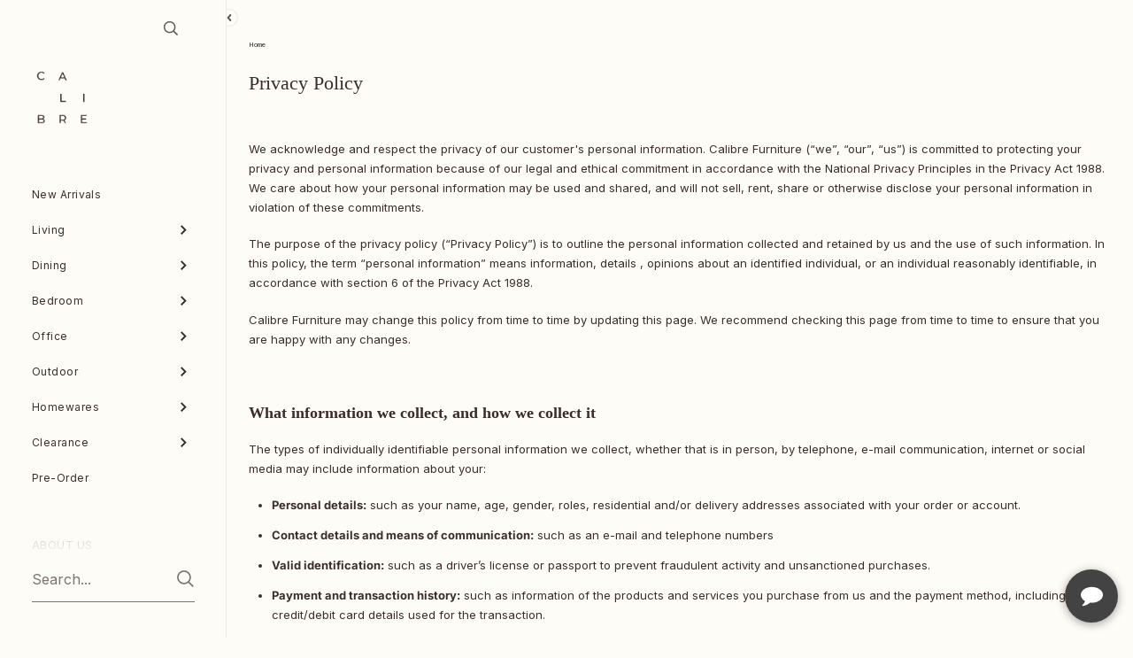

--- FILE ---
content_type: text/html; charset=utf-8
request_url: https://www.calibrefurniture.com.au/pages/privacy-policy
body_size: 22575
content:

<!doctype html><html class="no-js" lang="en" dir="ltr">
  
<head>

	<meta charset="utf-8">
  <meta http-equiv="X-UA-Compatible" content="IE=edge,chrome=1">
  <meta name="viewport" content="width=device-width, initial-scale=1.0, height=device-height, minimum-scale=1.0"><link rel="shortcut icon" href="//www.calibrefurniture.com.au/cdn/shop/files/Favicon-65x65.png?crop=center&height=48&v=1750999707&width=48" type="image/png" />

	<title>Privacy Policy | Calibre Furniture</title><meta name="description" content="We acknowledge and respect the privacy of our customer&#39;s personal information. Calibre Furniture (“we”, “our”, “us”) is committed to protecting your privacy and personal information because of our legal and ethical commitment in accordance with the National Privacy Principles in the Privacy Act 1988. We care about how "><!-- Google Tag Manager -->
<script>
(function(w,d,s,l,i){w[l]=w[l]||[];w[l].push({'gtm.start':
new Date().getTime(),event:'gtm.js'});var f=d.getElementsByTagName(s)[0],
j=d.createElement(s),dl=l!='dataLayer'?'&l='+l:'';j.async=true;j.src=
'https://www.googletagmanager.com/gtm.js?id='+i+dl;f.parentNode.insertBefore(j,f);
})(window,document,'script','dataLayer','GTM-58GLSB6W');
</script>
<!-- End Google Tag Manager -->

<meta property="og:site_name" content="Calibre Furniture">
<meta property="og:url" content="https://www.calibrefurniture.com.au/pages/privacy-policy">
<meta property="og:title" content="Privacy Policy">
<meta property="og:type" content="website">
<meta property="og:description" content="We acknowledge and respect the privacy of our customer&#39;s personal information. Calibre Furniture (“we”, “our”, “us”) is committed to protecting your privacy and personal information because of our legal and ethical commitment in accordance with the National Privacy Principles in the Privacy Act 1988. We care about how "><meta name="twitter:card" content="summary_large_image">
<meta name="twitter:title" content="Privacy Policy">
<meta name="twitter:description" content="We acknowledge and respect the privacy of our customer&#39;s personal information. Calibre Furniture (“we”, “our”, “us”) is committed to protecting your privacy and personal information because of our legal and ethical commitment in accordance with the National Privacy Principles in the Privacy Act 1988. We care about how "><script type="application/ld+json">
  [
    {
      "@context": "https://schema.org",
      "@type": "WebSite",
      "name": "Calibre Furniture",
      "url": "https:\/\/www.calibrefurniture.com.au"
    },
    {
      "@context": "https://schema.org",
      "@type": "Organization",
      "name": "Calibre Furniture",
      "url": "https:\/\/www.calibrefurniture.com.au"
    }
  ]
</script>

<script type="application/ld+json">
{
  "@context": "http://schema.org",
  "@type": "BreadcrumbList",
  "itemListElement": [
    {
      "@type": "ListItem",
      "position": 1,
      "name": "Home",
      "item": "https://www.calibrefurniture.com.au"
    },{
        "@type": "ListItem",
        "position": 2,
        "name": "Privacy Policy",
        "item": "https://www.calibrefurniture.com.au/pages/privacy-policy"
      }]
}
</script><link rel="canonical" href="https://www.calibrefurniture.com.au/pages/privacy-policy">

  <link rel="preconnect" href="https://cdn.shopify.com"><link rel="preconnect" href="https://fonts.shopifycdn.com" crossorigin><link rel="stylesheet" href="https://use.typekit.net/qeh6dkp.css"><link href="//www.calibrefurniture.com.au/cdn/shop/t/41/assets/theme.css?v=184267019389489327331751346827" as="style" rel="preload"><link href="//www.calibrefurniture.com.au/cdn/shop/t/41/assets/section-sidebar.css?v=139875050251822800941751426269" as="style" rel="preload"><link href="//www.calibrefurniture.com.au/cdn/shop/t/41/assets/component-product-item.css?v=101046425461738972361755653487" as="style" rel="preload">
<link rel="preload" href="//www.calibrefurniture.com.au/cdn/fonts/arapey/arapey_n4.f34340ab9c56baa7f8accf674e253407b725d12c.woff2" as="font" type="font/woff2" crossorigin><link rel="preload" href="//www.calibrefurniture.com.au/cdn/fonts/inter/inter_n4.b2a3f24c19b4de56e8871f609e73ca7f6d2e2bb9.woff2" as="font" type="font/woff2" crossorigin>

<style type="text/css">@font-face {
  font-family: Arapey;
  font-weight: 400;
  font-style: normal;
  font-display: swap;
  src: url("//www.calibrefurniture.com.au/cdn/fonts/arapey/arapey_n4.f34340ab9c56baa7f8accf674e253407b725d12c.woff2") format("woff2"),
       url("//www.calibrefurniture.com.au/cdn/fonts/arapey/arapey_n4.003d1426f62522643e43e1d3072a2e7d1ab78130.woff") format("woff");
}
@font-face {
  font-family: Inter;
  font-weight: 400;
  font-style: normal;
  font-display: swap;
  src: url("//www.calibrefurniture.com.au/cdn/fonts/inter/inter_n4.b2a3f24c19b4de56e8871f609e73ca7f6d2e2bb9.woff2") format("woff2"),
       url("//www.calibrefurniture.com.au/cdn/fonts/inter/inter_n4.af8052d517e0c9ffac7b814872cecc27ae1fa132.woff") format("woff");
}
@font-face {
  font-family: Inter;
  font-weight: 500;
  font-style: normal;
  font-display: swap;
  src: url("//www.calibrefurniture.com.au/cdn/fonts/inter/inter_n5.d7101d5e168594dd06f56f290dd759fba5431d97.woff2") format("woff2"),
       url("//www.calibrefurniture.com.au/cdn/fonts/inter/inter_n5.5332a76bbd27da00474c136abb1ca3cbbf259068.woff") format("woff");
}
@font-face {
  font-family: Inter;
  font-weight: 600;
  font-style: normal;
  font-display: swap;
  src: url("//www.calibrefurniture.com.au/cdn/fonts/inter/inter_n6.771af0474a71b3797eb38f3487d6fb79d43b6877.woff2") format("woff2"),
       url("//www.calibrefurniture.com.au/cdn/fonts/inter/inter_n6.88c903d8f9e157d48b73b7777d0642925bcecde7.woff") format("woff");
}
@font-face {
  font-family: Inter;
  font-weight: 700;
  font-style: normal;
  font-display: swap;
  src: url("//www.calibrefurniture.com.au/cdn/fonts/inter/inter_n7.02711e6b374660cfc7915d1afc1c204e633421e4.woff2") format("woff2"),
       url("//www.calibrefurniture.com.au/cdn/fonts/inter/inter_n7.6dab87426f6b8813070abd79972ceaf2f8d3b012.woff") format("woff");
}
@font-face {
  font-family: Inter;
  font-weight: 400;
  font-style: italic;
  font-display: swap;
  src: url("//www.calibrefurniture.com.au/cdn/fonts/inter/inter_i4.feae1981dda792ab80d117249d9c7e0f1017e5b3.woff2") format("woff2"),
       url("//www.calibrefurniture.com.au/cdn/fonts/inter/inter_i4.62773b7113d5e5f02c71486623cf828884c85c6e.woff") format("woff");
}
@font-face {
  font-family: Inter;
  font-weight: 700;
  font-style: italic;
  font-display: swap;
  src: url("//www.calibrefurniture.com.au/cdn/fonts/inter/inter_i7.b377bcd4cc0f160622a22d638ae7e2cd9b86ea4c.woff2") format("woff2"),
       url("//www.calibrefurniture.com.au/cdn/fonts/inter/inter_i7.7c69a6a34e3bb44fcf6f975857e13b9a9b25beb4.woff") format("woff");
}
:root {

    /* Color variables - SIDEBAR */

    --color-sidebar-bg: 253, 252, 247;
    --color-sidebar-mobile-border: #f1eac6;

    --color-sidebar-txt: 60, 45, 42;
    --color-sidebar-txt-foreground: 255, 255, 255;

    --color-sidebar-accent: 144, 144, 144;
    --color-sidebar-accent-foreground: 255, 255, 255;

    /* Color variables - BODY */

    --color-body-bg: 253, 252, 247;

    --color-body-txt: 60, 45, 42;
    --color-body-txt-foreground: 255, 255, 255;

    --color-body-accent: 147, 149, 152;
    --color-body-accent-foreground: 255, 255, 255;

    /* Color variables - FOOTER */

    --color-footer-bg: 253, 252, 247;
    --color-footer-txt: 60, 45, 42;
    --color-footer-accent: 144, 144, 144;

    /* Color variables - SPI */

    --color-body-text: #3c2d2a;
    --color-body: #fdfcf7;
    --color-bg: #fdfcf7;

    --color-grid-bg: 0, 0, 0;
    --color-grid-text: 255, 255, 255;

    /* Font variables */

    --base-headings-size: 19;
    --base-body-size: 13;
    --base-body-size-alt: 12;

    --font-stack-headings: Arapey, serif;
    --font-weight-headings: 400;
    --font-style-headings: normal;

    --font-stack-body: Inter, sans-serif;
    --font-weight-body: 400;
    --font-style-body: normal;--font-weight-body-medium: 500;--font-weight-body-semibold: 600;

    --font-weight-body-bold: 700;

    /* Layout */
    --vertical-padding-base: 110px;
    --horizontal-padding-base: 50px;
    --grid-gutter-base: 42px;

  }

  select, .regular-select-cover {
    background-image: url("data:image/svg+xml,%3Csvg class='svg symbol symbol--arrow' xmlns='http://www.w3.org/2000/svg' width='24' height='24' fill='none'%3E%3Cpath fill-rule='evenodd' d='M13.828 14.414l4-4L16.414 9l-4 4-4-4L7 10.414l5.414 5.414 1.414-1.414z' fill='%233c2d2a'%3E%3C/path%3E%3C/svg%3E") !important;
  }
  .sidebar-element .regular-select-cover,
  .sidebar-element select {
    background-image: url("data:image/svg+xml,%3Csvg class='svg symbol symbol--arrow' xmlns='http://www.w3.org/2000/svg' width='24' height='24' fill='none'%3E%3Cpath fill-rule='evenodd' d='M13.828 14.414l4-4L16.414 9l-4 4-4-4L7 10.414l5.414 5.414 1.414-1.414z' fill='%233c2d2a'%3E%3C/path%3E%3C/svg%3E") !important;
  }
  .footer .regular-select-cover {
    background-image: url("data:image/svg+xml,%3Csvg class='svg symbol symbol--arrow' xmlns='http://www.w3.org/2000/svg' width='24' height='24' fill='none'%3E%3Cpath fill-rule='evenodd' d='M13.828 14.414l4-4L16.414 9l-4 4-4-4L7 10.414l5.414 5.414 1.414-1.414z' fill='%233c2d2a'%3E%3C/path%3E%3C/svg%3E") !important;
  }
  
</style><link href="//www.calibrefurniture.com.au/cdn/shop/t/41/assets/theme.css?v=184267019389489327331751346827" rel="stylesheet" type="text/css" media="all" />

	<script>window.performance && window.performance.mark && window.performance.mark('shopify.content_for_header.start');</script><meta name="facebook-domain-verification" content="45jkwu301klespz50talfdyooulmtw">
<meta id="shopify-digital-wallet" name="shopify-digital-wallet" content="/35816865927/digital_wallets/dialog">
<script async="async" src="/checkouts/internal/preloads.js?locale=en-AU"></script>
<script id="shopify-features" type="application/json">{"accessToken":"9754089d80c7ab622c66af4bcd68d602","betas":["rich-media-storefront-analytics"],"domain":"www.calibrefurniture.com.au","predictiveSearch":true,"shopId":35816865927,"locale":"en"}</script>
<script>var Shopify = Shopify || {};
Shopify.shop = "calibrefurniturecompany.myshopify.com";
Shopify.locale = "en";
Shopify.currency = {"active":"AUD","rate":"1.0"};
Shopify.country = "AU";
Shopify.theme = {"name":"LIVE - 1-07-25","id":150120136930,"schema_name":"Kingdom","schema_version":"5.3.3","theme_store_id":null,"role":"main"};
Shopify.theme.handle = "null";
Shopify.theme.style = {"id":null,"handle":null};
Shopify.cdnHost = "www.calibrefurniture.com.au/cdn";
Shopify.routes = Shopify.routes || {};
Shopify.routes.root = "/";</script>
<script type="module">!function(o){(o.Shopify=o.Shopify||{}).modules=!0}(window);</script>
<script>!function(o){function n(){var o=[];function n(){o.push(Array.prototype.slice.apply(arguments))}return n.q=o,n}var t=o.Shopify=o.Shopify||{};t.loadFeatures=n(),t.autoloadFeatures=n()}(window);</script>
<script id="shop-js-analytics" type="application/json">{"pageType":"page"}</script>
<script defer="defer" async type="module" src="//www.calibrefurniture.com.au/cdn/shopifycloud/shop-js/modules/v2/client.init-shop-cart-sync_C5BV16lS.en.esm.js"></script>
<script defer="defer" async type="module" src="//www.calibrefurniture.com.au/cdn/shopifycloud/shop-js/modules/v2/chunk.common_CygWptCX.esm.js"></script>
<script type="module">
  await import("//www.calibrefurniture.com.au/cdn/shopifycloud/shop-js/modules/v2/client.init-shop-cart-sync_C5BV16lS.en.esm.js");
await import("//www.calibrefurniture.com.au/cdn/shopifycloud/shop-js/modules/v2/chunk.common_CygWptCX.esm.js");

  window.Shopify.SignInWithShop?.initShopCartSync?.({"fedCMEnabled":true,"windoidEnabled":true});

</script>
<script>(function() {
  var isLoaded = false;
  function asyncLoad() {
    if (isLoaded) return;
    isLoaded = true;
    var urls = ["\/\/secure.apps.shappify.com\/apps\/csp\/customer_pricing.php?shop=calibrefurniturecompany.myshopify.com","https:\/\/cp.boldapps.net\/csp_install_check.js?shop=calibrefurniturecompany.myshopify.com","https:\/\/cp.boldapps.net\/js\/cspqb.js?shop=calibrefurniturecompany.myshopify.com","https:\/\/formbuilder.hulkapps.com\/skeletopapp.js?shop=calibrefurniturecompany.myshopify.com","https:\/\/zooomyapps.com\/wishlist\/ZooomyOrders.js?shop=calibrefurniturecompany.myshopify.com","https:\/\/cdn.nfcube.com\/instafeed-d9e4d0802742116413fd0cf4d3a1387b.js?shop=calibrefurniturecompany.myshopify.com"];
    for (var i = 0; i < urls.length; i++) {
      var s = document.createElement('script');
      s.type = 'text/javascript';
      s.async = true;
      s.src = urls[i];
      var x = document.getElementsByTagName('script')[0];
      x.parentNode.insertBefore(s, x);
    }
  };
  if(window.attachEvent) {
    window.attachEvent('onload', asyncLoad);
  } else {
    window.addEventListener('load', asyncLoad, false);
  }
})();</script>
<script id="__st">var __st={"a":35816865927,"offset":39600,"reqid":"d96741b0-a09a-4f68-a9d2-2084b3094369-1768718875","pageurl":"www.calibrefurniture.com.au\/pages\/privacy-policy","s":"pages-55372808327","u":"0b2cb08328ac","p":"page","rtyp":"page","rid":55372808327};</script>
<script>window.ShopifyPaypalV4VisibilityTracking = true;</script>
<script id="captcha-bootstrap">!function(){'use strict';const t='contact',e='account',n='new_comment',o=[[t,t],['blogs',n],['comments',n],[t,'customer']],c=[[e,'customer_login'],[e,'guest_login'],[e,'recover_customer_password'],[e,'create_customer']],r=t=>t.map((([t,e])=>`form[action*='/${t}']:not([data-nocaptcha='true']) input[name='form_type'][value='${e}']`)).join(','),a=t=>()=>t?[...document.querySelectorAll(t)].map((t=>t.form)):[];function s(){const t=[...o],e=r(t);return a(e)}const i='password',u='form_key',d=['recaptcha-v3-token','g-recaptcha-response','h-captcha-response',i],f=()=>{try{return window.sessionStorage}catch{return}},m='__shopify_v',_=t=>t.elements[u];function p(t,e,n=!1){try{const o=window.sessionStorage,c=JSON.parse(o.getItem(e)),{data:r}=function(t){const{data:e,action:n}=t;return t[m]||n?{data:e,action:n}:{data:t,action:n}}(c);for(const[e,n]of Object.entries(r))t.elements[e]&&(t.elements[e].value=n);n&&o.removeItem(e)}catch(o){console.error('form repopulation failed',{error:o})}}const l='form_type',E='cptcha';function T(t){t.dataset[E]=!0}const w=window,h=w.document,L='Shopify',v='ce_forms',y='captcha';let A=!1;((t,e)=>{const n=(g='f06e6c50-85a8-45c8-87d0-21a2b65856fe',I='https://cdn.shopify.com/shopifycloud/storefront-forms-hcaptcha/ce_storefront_forms_captcha_hcaptcha.v1.5.2.iife.js',D={infoText:'Protected by hCaptcha',privacyText:'Privacy',termsText:'Terms'},(t,e,n)=>{const o=w[L][v],c=o.bindForm;if(c)return c(t,g,e,D).then(n);var r;o.q.push([[t,g,e,D],n]),r=I,A||(h.body.append(Object.assign(h.createElement('script'),{id:'captcha-provider',async:!0,src:r})),A=!0)});var g,I,D;w[L]=w[L]||{},w[L][v]=w[L][v]||{},w[L][v].q=[],w[L][y]=w[L][y]||{},w[L][y].protect=function(t,e){n(t,void 0,e),T(t)},Object.freeze(w[L][y]),function(t,e,n,w,h,L){const[v,y,A,g]=function(t,e,n){const i=e?o:[],u=t?c:[],d=[...i,...u],f=r(d),m=r(i),_=r(d.filter((([t,e])=>n.includes(e))));return[a(f),a(m),a(_),s()]}(w,h,L),I=t=>{const e=t.target;return e instanceof HTMLFormElement?e:e&&e.form},D=t=>v().includes(t);t.addEventListener('submit',(t=>{const e=I(t);if(!e)return;const n=D(e)&&!e.dataset.hcaptchaBound&&!e.dataset.recaptchaBound,o=_(e),c=g().includes(e)&&(!o||!o.value);(n||c)&&t.preventDefault(),c&&!n&&(function(t){try{if(!f())return;!function(t){const e=f();if(!e)return;const n=_(t);if(!n)return;const o=n.value;o&&e.removeItem(o)}(t);const e=Array.from(Array(32),(()=>Math.random().toString(36)[2])).join('');!function(t,e){_(t)||t.append(Object.assign(document.createElement('input'),{type:'hidden',name:u})),t.elements[u].value=e}(t,e),function(t,e){const n=f();if(!n)return;const o=[...t.querySelectorAll(`input[type='${i}']`)].map((({name:t})=>t)),c=[...d,...o],r={};for(const[a,s]of new FormData(t).entries())c.includes(a)||(r[a]=s);n.setItem(e,JSON.stringify({[m]:1,action:t.action,data:r}))}(t,e)}catch(e){console.error('failed to persist form',e)}}(e),e.submit())}));const S=(t,e)=>{t&&!t.dataset[E]&&(n(t,e.some((e=>e===t))),T(t))};for(const o of['focusin','change'])t.addEventListener(o,(t=>{const e=I(t);D(e)&&S(e,y())}));const B=e.get('form_key'),M=e.get(l),P=B&&M;t.addEventListener('DOMContentLoaded',(()=>{const t=y();if(P)for(const e of t)e.elements[l].value===M&&p(e,B);[...new Set([...A(),...v().filter((t=>'true'===t.dataset.shopifyCaptcha))])].forEach((e=>S(e,t)))}))}(h,new URLSearchParams(w.location.search),n,t,e,['guest_login'])})(!0,!0)}();</script>
<script integrity="sha256-4kQ18oKyAcykRKYeNunJcIwy7WH5gtpwJnB7kiuLZ1E=" data-source-attribution="shopify.loadfeatures" defer="defer" src="//www.calibrefurniture.com.au/cdn/shopifycloud/storefront/assets/storefront/load_feature-a0a9edcb.js" crossorigin="anonymous"></script>
<script data-source-attribution="shopify.dynamic_checkout.dynamic.init">var Shopify=Shopify||{};Shopify.PaymentButton=Shopify.PaymentButton||{isStorefrontPortableWallets:!0,init:function(){window.Shopify.PaymentButton.init=function(){};var t=document.createElement("script");t.src="https://www.calibrefurniture.com.au/cdn/shopifycloud/portable-wallets/latest/portable-wallets.en.js",t.type="module",document.head.appendChild(t)}};
</script>
<script data-source-attribution="shopify.dynamic_checkout.buyer_consent">
  function portableWalletsHideBuyerConsent(e){var t=document.getElementById("shopify-buyer-consent"),n=document.getElementById("shopify-subscription-policy-button");t&&n&&(t.classList.add("hidden"),t.setAttribute("aria-hidden","true"),n.removeEventListener("click",e))}function portableWalletsShowBuyerConsent(e){var t=document.getElementById("shopify-buyer-consent"),n=document.getElementById("shopify-subscription-policy-button");t&&n&&(t.classList.remove("hidden"),t.removeAttribute("aria-hidden"),n.addEventListener("click",e))}window.Shopify?.PaymentButton&&(window.Shopify.PaymentButton.hideBuyerConsent=portableWalletsHideBuyerConsent,window.Shopify.PaymentButton.showBuyerConsent=portableWalletsShowBuyerConsent);
</script>
<script data-source-attribution="shopify.dynamic_checkout.cart.bootstrap">document.addEventListener("DOMContentLoaded",(function(){function t(){return document.querySelector("shopify-accelerated-checkout-cart, shopify-accelerated-checkout")}if(t())Shopify.PaymentButton.init();else{new MutationObserver((function(e,n){t()&&(Shopify.PaymentButton.init(),n.disconnect())})).observe(document.body,{childList:!0,subtree:!0})}}));
</script>
<link id="shopify-accelerated-checkout-styles" rel="stylesheet" media="screen" href="https://www.calibrefurniture.com.au/cdn/shopifycloud/portable-wallets/latest/accelerated-checkout-backwards-compat.css" crossorigin="anonymous">
<style id="shopify-accelerated-checkout-cart">
        #shopify-buyer-consent {
  margin-top: 1em;
  display: inline-block;
  width: 100%;
}

#shopify-buyer-consent.hidden {
  display: none;
}

#shopify-subscription-policy-button {
  background: none;
  border: none;
  padding: 0;
  text-decoration: underline;
  font-size: inherit;
  cursor: pointer;
}

#shopify-subscription-policy-button::before {
  box-shadow: none;
}

      </style>

<script>window.performance && window.performance.mark && window.performance.mark('shopify.content_for_header.end');</script>
<noscript>
    <link rel="stylesheet" href="//www.calibrefurniture.com.au/cdn/shop/t/41/assets/theme-noscript.css?v=18192456971343881671749096169">
  </noscript>

  <script>
    let root = '/';
    if (root[root.length - 1] !== '/') {
      root = root + '/';
    }
    window.theme = {
      routes: {
        root: root,
        cart_url: '/cart',
        cart_add_url: '/cart/add',
        cart_change_url: '/cart/change',
        addresses_url: '/account/addresses'
      },
      strings: {
        shippingCalcSubmitButton: "Calculate",
        shippingCalcSubmitButtonDisabled: "Calculate",
        free: "Free"
      },
      settings: {
        customerLoggedIn: null ? true : false
      }
    }
  </script>

  <script>
    const ProductGalleryResizeHelper = productGallery => {
      if ( ( window.innerWidth >= 768 && productGallery.classList.contains('product-gallery--slider') ) || ( window.innerWidth < 1024 && window.innerWidth >= 768 ) ) {
        productGallery.querySelectorAll('.lazy-image').forEach(elm=>{
          const gutter = "image"==elm.parentNode.dataset.productMediaType||1024>window.innerWidth?0:productGallery.classList.contains("product-gallery--thumbnails")?productGallery.classList.contains("product-gallery--gutter")?110:100:productGallery.classList.contains("product-gallery--gutter")?70:50;
          elm.parentNode.style.width = ( ( productGallery.offsetHeight - gutter ) * elm.dataset.ratio ) + 'px';
        });
      } else {
        productGallery.querySelectorAll('.lazy-image').forEach(elm=>{
          elm.parentNode.style.width = '';
        });
      }
    }
  </script><link href="//www.calibrefurniture.com.au/cdn/shop/t/41/assets/filter-menu.css?v=89913998236812137721749096187" rel="stylesheet" type="text/css" media="all" />
<script src="//www.calibrefurniture.com.au/cdn/shop/t/41/assets/filter-menu.js?v=178566624769549102821749096154" type="text/javascript"></script>



<script defer src="https://cdnjs.cloudflare.com/ajax/libs/jquery/3.3.1/jquery.min.js" integrity="sha256-FgpCb/KJQlLNfOu91ta32o/NMZxltwRo8QtmkMRdAu8=" crossorigin="anonymous"></script>
<!-- BEGIN app block: shopify://apps/klaviyo-email-marketing-sms/blocks/klaviyo-onsite-embed/2632fe16-c075-4321-a88b-50b567f42507 -->












  <script async src="https://static.klaviyo.com/onsite/js/WiuntJ/klaviyo.js?company_id=WiuntJ"></script>
  <script>!function(){if(!window.klaviyo){window._klOnsite=window._klOnsite||[];try{window.klaviyo=new Proxy({},{get:function(n,i){return"push"===i?function(){var n;(n=window._klOnsite).push.apply(n,arguments)}:function(){for(var n=arguments.length,o=new Array(n),w=0;w<n;w++)o[w]=arguments[w];var t="function"==typeof o[o.length-1]?o.pop():void 0,e=new Promise((function(n){window._klOnsite.push([i].concat(o,[function(i){t&&t(i),n(i)}]))}));return e}}})}catch(n){window.klaviyo=window.klaviyo||[],window.klaviyo.push=function(){var n;(n=window._klOnsite).push.apply(n,arguments)}}}}();</script>

  




  <script>
    window.klaviyoReviewsProductDesignMode = false
  </script>







<!-- END app block --><link href="https://monorail-edge.shopifysvc.com" rel="dns-prefetch">
<script>(function(){if ("sendBeacon" in navigator && "performance" in window) {try {var session_token_from_headers = performance.getEntriesByType('navigation')[0].serverTiming.find(x => x.name == '_s').description;} catch {var session_token_from_headers = undefined;}var session_cookie_matches = document.cookie.match(/_shopify_s=([^;]*)/);var session_token_from_cookie = session_cookie_matches && session_cookie_matches.length === 2 ? session_cookie_matches[1] : "";var session_token = session_token_from_headers || session_token_from_cookie || "";function handle_abandonment_event(e) {var entries = performance.getEntries().filter(function(entry) {return /monorail-edge.shopifysvc.com/.test(entry.name);});if (!window.abandonment_tracked && entries.length === 0) {window.abandonment_tracked = true;var currentMs = Date.now();var navigation_start = performance.timing.navigationStart;var payload = {shop_id: 35816865927,url: window.location.href,navigation_start,duration: currentMs - navigation_start,session_token,page_type: "page"};window.navigator.sendBeacon("https://monorail-edge.shopifysvc.com/v1/produce", JSON.stringify({schema_id: "online_store_buyer_site_abandonment/1.1",payload: payload,metadata: {event_created_at_ms: currentMs,event_sent_at_ms: currentMs}}));}}window.addEventListener('pagehide', handle_abandonment_event);}}());</script>
<script id="web-pixels-manager-setup">(function e(e,d,r,n,o){if(void 0===o&&(o={}),!Boolean(null===(a=null===(i=window.Shopify)||void 0===i?void 0:i.analytics)||void 0===a?void 0:a.replayQueue)){var i,a;window.Shopify=window.Shopify||{};var t=window.Shopify;t.analytics=t.analytics||{};var s=t.analytics;s.replayQueue=[],s.publish=function(e,d,r){return s.replayQueue.push([e,d,r]),!0};try{self.performance.mark("wpm:start")}catch(e){}var l=function(){var e={modern:/Edge?\/(1{2}[4-9]|1[2-9]\d|[2-9]\d{2}|\d{4,})\.\d+(\.\d+|)|Firefox\/(1{2}[4-9]|1[2-9]\d|[2-9]\d{2}|\d{4,})\.\d+(\.\d+|)|Chrom(ium|e)\/(9{2}|\d{3,})\.\d+(\.\d+|)|(Maci|X1{2}).+ Version\/(15\.\d+|(1[6-9]|[2-9]\d|\d{3,})\.\d+)([,.]\d+|)( \(\w+\)|)( Mobile\/\w+|) Safari\/|Chrome.+OPR\/(9{2}|\d{3,})\.\d+\.\d+|(CPU[ +]OS|iPhone[ +]OS|CPU[ +]iPhone|CPU IPhone OS|CPU iPad OS)[ +]+(15[._]\d+|(1[6-9]|[2-9]\d|\d{3,})[._]\d+)([._]\d+|)|Android:?[ /-](13[3-9]|1[4-9]\d|[2-9]\d{2}|\d{4,})(\.\d+|)(\.\d+|)|Android.+Firefox\/(13[5-9]|1[4-9]\d|[2-9]\d{2}|\d{4,})\.\d+(\.\d+|)|Android.+Chrom(ium|e)\/(13[3-9]|1[4-9]\d|[2-9]\d{2}|\d{4,})\.\d+(\.\d+|)|SamsungBrowser\/([2-9]\d|\d{3,})\.\d+/,legacy:/Edge?\/(1[6-9]|[2-9]\d|\d{3,})\.\d+(\.\d+|)|Firefox\/(5[4-9]|[6-9]\d|\d{3,})\.\d+(\.\d+|)|Chrom(ium|e)\/(5[1-9]|[6-9]\d|\d{3,})\.\d+(\.\d+|)([\d.]+$|.*Safari\/(?![\d.]+ Edge\/[\d.]+$))|(Maci|X1{2}).+ Version\/(10\.\d+|(1[1-9]|[2-9]\d|\d{3,})\.\d+)([,.]\d+|)( \(\w+\)|)( Mobile\/\w+|) Safari\/|Chrome.+OPR\/(3[89]|[4-9]\d|\d{3,})\.\d+\.\d+|(CPU[ +]OS|iPhone[ +]OS|CPU[ +]iPhone|CPU IPhone OS|CPU iPad OS)[ +]+(10[._]\d+|(1[1-9]|[2-9]\d|\d{3,})[._]\d+)([._]\d+|)|Android:?[ /-](13[3-9]|1[4-9]\d|[2-9]\d{2}|\d{4,})(\.\d+|)(\.\d+|)|Mobile Safari.+OPR\/([89]\d|\d{3,})\.\d+\.\d+|Android.+Firefox\/(13[5-9]|1[4-9]\d|[2-9]\d{2}|\d{4,})\.\d+(\.\d+|)|Android.+Chrom(ium|e)\/(13[3-9]|1[4-9]\d|[2-9]\d{2}|\d{4,})\.\d+(\.\d+|)|Android.+(UC? ?Browser|UCWEB|U3)[ /]?(15\.([5-9]|\d{2,})|(1[6-9]|[2-9]\d|\d{3,})\.\d+)\.\d+|SamsungBrowser\/(5\.\d+|([6-9]|\d{2,})\.\d+)|Android.+MQ{2}Browser\/(14(\.(9|\d{2,})|)|(1[5-9]|[2-9]\d|\d{3,})(\.\d+|))(\.\d+|)|K[Aa][Ii]OS\/(3\.\d+|([4-9]|\d{2,})\.\d+)(\.\d+|)/},d=e.modern,r=e.legacy,n=navigator.userAgent;return n.match(d)?"modern":n.match(r)?"legacy":"unknown"}(),u="modern"===l?"modern":"legacy",c=(null!=n?n:{modern:"",legacy:""})[u],f=function(e){return[e.baseUrl,"/wpm","/b",e.hashVersion,"modern"===e.buildTarget?"m":"l",".js"].join("")}({baseUrl:d,hashVersion:r,buildTarget:u}),m=function(e){var d=e.version,r=e.bundleTarget,n=e.surface,o=e.pageUrl,i=e.monorailEndpoint;return{emit:function(e){var a=e.status,t=e.errorMsg,s=(new Date).getTime(),l=JSON.stringify({metadata:{event_sent_at_ms:s},events:[{schema_id:"web_pixels_manager_load/3.1",payload:{version:d,bundle_target:r,page_url:o,status:a,surface:n,error_msg:t},metadata:{event_created_at_ms:s}}]});if(!i)return console&&console.warn&&console.warn("[Web Pixels Manager] No Monorail endpoint provided, skipping logging."),!1;try{return self.navigator.sendBeacon.bind(self.navigator)(i,l)}catch(e){}var u=new XMLHttpRequest;try{return u.open("POST",i,!0),u.setRequestHeader("Content-Type","text/plain"),u.send(l),!0}catch(e){return console&&console.warn&&console.warn("[Web Pixels Manager] Got an unhandled error while logging to Monorail."),!1}}}}({version:r,bundleTarget:l,surface:e.surface,pageUrl:self.location.href,monorailEndpoint:e.monorailEndpoint});try{o.browserTarget=l,function(e){var d=e.src,r=e.async,n=void 0===r||r,o=e.onload,i=e.onerror,a=e.sri,t=e.scriptDataAttributes,s=void 0===t?{}:t,l=document.createElement("script"),u=document.querySelector("head"),c=document.querySelector("body");if(l.async=n,l.src=d,a&&(l.integrity=a,l.crossOrigin="anonymous"),s)for(var f in s)if(Object.prototype.hasOwnProperty.call(s,f))try{l.dataset[f]=s[f]}catch(e){}if(o&&l.addEventListener("load",o),i&&l.addEventListener("error",i),u)u.appendChild(l);else{if(!c)throw new Error("Did not find a head or body element to append the script");c.appendChild(l)}}({src:f,async:!0,onload:function(){if(!function(){var e,d;return Boolean(null===(d=null===(e=window.Shopify)||void 0===e?void 0:e.analytics)||void 0===d?void 0:d.initialized)}()){var d=window.webPixelsManager.init(e)||void 0;if(d){var r=window.Shopify.analytics;r.replayQueue.forEach((function(e){var r=e[0],n=e[1],o=e[2];d.publishCustomEvent(r,n,o)})),r.replayQueue=[],r.publish=d.publishCustomEvent,r.visitor=d.visitor,r.initialized=!0}}},onerror:function(){return m.emit({status:"failed",errorMsg:"".concat(f," has failed to load")})},sri:function(e){var d=/^sha384-[A-Za-z0-9+/=]+$/;return"string"==typeof e&&d.test(e)}(c)?c:"",scriptDataAttributes:o}),m.emit({status:"loading"})}catch(e){m.emit({status:"failed",errorMsg:(null==e?void 0:e.message)||"Unknown error"})}}})({shopId: 35816865927,storefrontBaseUrl: "https://www.calibrefurniture.com.au",extensionsBaseUrl: "https://extensions.shopifycdn.com/cdn/shopifycloud/web-pixels-manager",monorailEndpoint: "https://monorail-edge.shopifysvc.com/unstable/produce_batch",surface: "storefront-renderer",enabledBetaFlags: ["2dca8a86"],webPixelsConfigList: [{"id":"1698955490","configuration":"{\"accountID\":\"WiuntJ\",\"webPixelConfig\":\"eyJlbmFibGVBZGRlZFRvQ2FydEV2ZW50cyI6IHRydWV9\"}","eventPayloadVersion":"v1","runtimeContext":"STRICT","scriptVersion":"524f6c1ee37bacdca7657a665bdca589","type":"APP","apiClientId":123074,"privacyPurposes":["ANALYTICS","MARKETING"],"dataSharingAdjustments":{"protectedCustomerApprovalScopes":["read_customer_address","read_customer_email","read_customer_name","read_customer_personal_data","read_customer_phone"]}},{"id":"1623294178","configuration":"{\"accountID\":\"34292\"}","eventPayloadVersion":"v1","runtimeContext":"STRICT","scriptVersion":"676191265fe7076edccb22bdd9c852fd","type":"APP","apiClientId":2503405,"privacyPurposes":["ANALYTICS","MARKETING","SALE_OF_DATA"],"dataSharingAdjustments":{"protectedCustomerApprovalScopes":["read_customer_address","read_customer_email","read_customer_name","read_customer_personal_data","read_customer_phone"]}},{"id":"421527778","configuration":"{\"config\":\"{\\\"pixel_id\\\":\\\"G-Y5FPE6TWPB\\\",\\\"google_tag_ids\\\":[\\\"G-Y5FPE6TWPB\\\",\\\"AW-16850263782\\\"],\\\"gtag_events\\\":[{\\\"type\\\":\\\"begin_checkout\\\",\\\"action_label\\\":[\\\"G-Y5FPE6TWPB\\\",\\\"AW-16850263782\\\/vrznCPu1uZ0aEOa96uI-\\\"]},{\\\"type\\\":\\\"search\\\",\\\"action_label\\\":[\\\"G-Y5FPE6TWPB\\\",\\\"AW-16850263782\\\/b9C6CPW1uZ0aEOa96uI-\\\"]},{\\\"type\\\":\\\"view_item\\\",\\\"action_label\\\":[\\\"G-Y5FPE6TWPB\\\",\\\"AW-16850263782\\\/jVR0CPK1uZ0aEOa96uI-\\\"]},{\\\"type\\\":\\\"purchase\\\",\\\"action_label\\\":[\\\"G-Y5FPE6TWPB\\\",\\\"AW-16850263782\\\/7OcJCOy1uZ0aEOa96uI-\\\"]},{\\\"type\\\":\\\"page_view\\\",\\\"action_label\\\":[\\\"G-Y5FPE6TWPB\\\",\\\"AW-16850263782\\\/jduQCO-1uZ0aEOa96uI-\\\"]},{\\\"type\\\":\\\"add_payment_info\\\",\\\"action_label\\\":[\\\"G-Y5FPE6TWPB\\\",\\\"AW-16850263782\\\/vg2kCP61uZ0aEOa96uI-\\\"]},{\\\"type\\\":\\\"add_to_cart\\\",\\\"action_label\\\":[\\\"G-Y5FPE6TWPB\\\",\\\"AW-16850263782\\\/qy6TCPi1uZ0aEOa96uI-\\\"]}],\\\"enable_monitoring_mode\\\":false}\"}","eventPayloadVersion":"v1","runtimeContext":"OPEN","scriptVersion":"b2a88bafab3e21179ed38636efcd8a93","type":"APP","apiClientId":1780363,"privacyPurposes":[],"dataSharingAdjustments":{"protectedCustomerApprovalScopes":["read_customer_address","read_customer_email","read_customer_name","read_customer_personal_data","read_customer_phone"]}},{"id":"166199522","configuration":"{\"pixel_id\":\"373946959940988\",\"pixel_type\":\"facebook_pixel\",\"metaapp_system_user_token\":\"-\"}","eventPayloadVersion":"v1","runtimeContext":"OPEN","scriptVersion":"ca16bc87fe92b6042fbaa3acc2fbdaa6","type":"APP","apiClientId":2329312,"privacyPurposes":["ANALYTICS","MARKETING","SALE_OF_DATA"],"dataSharingAdjustments":{"protectedCustomerApprovalScopes":["read_customer_address","read_customer_email","read_customer_name","read_customer_personal_data","read_customer_phone"]}},{"id":"shopify-app-pixel","configuration":"{}","eventPayloadVersion":"v1","runtimeContext":"STRICT","scriptVersion":"0450","apiClientId":"shopify-pixel","type":"APP","privacyPurposes":["ANALYTICS","MARKETING"]},{"id":"shopify-custom-pixel","eventPayloadVersion":"v1","runtimeContext":"LAX","scriptVersion":"0450","apiClientId":"shopify-pixel","type":"CUSTOM","privacyPurposes":["ANALYTICS","MARKETING"]}],isMerchantRequest: false,initData: {"shop":{"name":"Calibre Furniture","paymentSettings":{"currencyCode":"AUD"},"myshopifyDomain":"calibrefurniturecompany.myshopify.com","countryCode":"AU","storefrontUrl":"https:\/\/www.calibrefurniture.com.au"},"customer":null,"cart":null,"checkout":null,"productVariants":[],"purchasingCompany":null},},"https://www.calibrefurniture.com.au/cdn","fcfee988w5aeb613cpc8e4bc33m6693e112",{"modern":"","legacy":""},{"shopId":"35816865927","storefrontBaseUrl":"https:\/\/www.calibrefurniture.com.au","extensionBaseUrl":"https:\/\/extensions.shopifycdn.com\/cdn\/shopifycloud\/web-pixels-manager","surface":"storefront-renderer","enabledBetaFlags":"[\"2dca8a86\"]","isMerchantRequest":"false","hashVersion":"fcfee988w5aeb613cpc8e4bc33m6693e112","publish":"custom","events":"[[\"page_viewed\",{}]]"});</script><script>
  window.ShopifyAnalytics = window.ShopifyAnalytics || {};
  window.ShopifyAnalytics.meta = window.ShopifyAnalytics.meta || {};
  window.ShopifyAnalytics.meta.currency = 'AUD';
  var meta = {"page":{"pageType":"page","resourceType":"page","resourceId":55372808327,"requestId":"d96741b0-a09a-4f68-a9d2-2084b3094369-1768718875"}};
  for (var attr in meta) {
    window.ShopifyAnalytics.meta[attr] = meta[attr];
  }
</script>
<script class="analytics">
  (function () {
    var customDocumentWrite = function(content) {
      var jquery = null;

      if (window.jQuery) {
        jquery = window.jQuery;
      } else if (window.Checkout && window.Checkout.$) {
        jquery = window.Checkout.$;
      }

      if (jquery) {
        jquery('body').append(content);
      }
    };

    var hasLoggedConversion = function(token) {
      if (token) {
        return document.cookie.indexOf('loggedConversion=' + token) !== -1;
      }
      return false;
    }

    var setCookieIfConversion = function(token) {
      if (token) {
        var twoMonthsFromNow = new Date(Date.now());
        twoMonthsFromNow.setMonth(twoMonthsFromNow.getMonth() + 2);

        document.cookie = 'loggedConversion=' + token + '; expires=' + twoMonthsFromNow;
      }
    }

    var trekkie = window.ShopifyAnalytics.lib = window.trekkie = window.trekkie || [];
    if (trekkie.integrations) {
      return;
    }
    trekkie.methods = [
      'identify',
      'page',
      'ready',
      'track',
      'trackForm',
      'trackLink'
    ];
    trekkie.factory = function(method) {
      return function() {
        var args = Array.prototype.slice.call(arguments);
        args.unshift(method);
        trekkie.push(args);
        return trekkie;
      };
    };
    for (var i = 0; i < trekkie.methods.length; i++) {
      var key = trekkie.methods[i];
      trekkie[key] = trekkie.factory(key);
    }
    trekkie.load = function(config) {
      trekkie.config = config || {};
      trekkie.config.initialDocumentCookie = document.cookie;
      var first = document.getElementsByTagName('script')[0];
      var script = document.createElement('script');
      script.type = 'text/javascript';
      script.onerror = function(e) {
        var scriptFallback = document.createElement('script');
        scriptFallback.type = 'text/javascript';
        scriptFallback.onerror = function(error) {
                var Monorail = {
      produce: function produce(monorailDomain, schemaId, payload) {
        var currentMs = new Date().getTime();
        var event = {
          schema_id: schemaId,
          payload: payload,
          metadata: {
            event_created_at_ms: currentMs,
            event_sent_at_ms: currentMs
          }
        };
        return Monorail.sendRequest("https://" + monorailDomain + "/v1/produce", JSON.stringify(event));
      },
      sendRequest: function sendRequest(endpointUrl, payload) {
        // Try the sendBeacon API
        if (window && window.navigator && typeof window.navigator.sendBeacon === 'function' && typeof window.Blob === 'function' && !Monorail.isIos12()) {
          var blobData = new window.Blob([payload], {
            type: 'text/plain'
          });

          if (window.navigator.sendBeacon(endpointUrl, blobData)) {
            return true;
          } // sendBeacon was not successful

        } // XHR beacon

        var xhr = new XMLHttpRequest();

        try {
          xhr.open('POST', endpointUrl);
          xhr.setRequestHeader('Content-Type', 'text/plain');
          xhr.send(payload);
        } catch (e) {
          console.log(e);
        }

        return false;
      },
      isIos12: function isIos12() {
        return window.navigator.userAgent.lastIndexOf('iPhone; CPU iPhone OS 12_') !== -1 || window.navigator.userAgent.lastIndexOf('iPad; CPU OS 12_') !== -1;
      }
    };
    Monorail.produce('monorail-edge.shopifysvc.com',
      'trekkie_storefront_load_errors/1.1',
      {shop_id: 35816865927,
      theme_id: 150120136930,
      app_name: "storefront",
      context_url: window.location.href,
      source_url: "//www.calibrefurniture.com.au/cdn/s/trekkie.storefront.cd680fe47e6c39ca5d5df5f0a32d569bc48c0f27.min.js"});

        };
        scriptFallback.async = true;
        scriptFallback.src = '//www.calibrefurniture.com.au/cdn/s/trekkie.storefront.cd680fe47e6c39ca5d5df5f0a32d569bc48c0f27.min.js';
        first.parentNode.insertBefore(scriptFallback, first);
      };
      script.async = true;
      script.src = '//www.calibrefurniture.com.au/cdn/s/trekkie.storefront.cd680fe47e6c39ca5d5df5f0a32d569bc48c0f27.min.js';
      first.parentNode.insertBefore(script, first);
    };
    trekkie.load(
      {"Trekkie":{"appName":"storefront","development":false,"defaultAttributes":{"shopId":35816865927,"isMerchantRequest":null,"themeId":150120136930,"themeCityHash":"7223338768896427418","contentLanguage":"en","currency":"AUD"},"isServerSideCookieWritingEnabled":true,"monorailRegion":"shop_domain","enabledBetaFlags":["65f19447"]},"Session Attribution":{},"S2S":{"facebookCapiEnabled":true,"source":"trekkie-storefront-renderer","apiClientId":580111}}
    );

    var loaded = false;
    trekkie.ready(function() {
      if (loaded) return;
      loaded = true;

      window.ShopifyAnalytics.lib = window.trekkie;

      var originalDocumentWrite = document.write;
      document.write = customDocumentWrite;
      try { window.ShopifyAnalytics.merchantGoogleAnalytics.call(this); } catch(error) {};
      document.write = originalDocumentWrite;

      window.ShopifyAnalytics.lib.page(null,{"pageType":"page","resourceType":"page","resourceId":55372808327,"requestId":"d96741b0-a09a-4f68-a9d2-2084b3094369-1768718875","shopifyEmitted":true});

      var match = window.location.pathname.match(/checkouts\/(.+)\/(thank_you|post_purchase)/)
      var token = match? match[1]: undefined;
      if (!hasLoggedConversion(token)) {
        setCookieIfConversion(token);
        
      }
    });


        var eventsListenerScript = document.createElement('script');
        eventsListenerScript.async = true;
        eventsListenerScript.src = "//www.calibrefurniture.com.au/cdn/shopifycloud/storefront/assets/shop_events_listener-3da45d37.js";
        document.getElementsByTagName('head')[0].appendChild(eventsListenerScript);

})();</script>
  <script>
  if (!window.ga || (window.ga && typeof window.ga !== 'function')) {
    window.ga = function ga() {
      (window.ga.q = window.ga.q || []).push(arguments);
      if (window.Shopify && window.Shopify.analytics && typeof window.Shopify.analytics.publish === 'function') {
        window.Shopify.analytics.publish("ga_stub_called", {}, {sendTo: "google_osp_migration"});
      }
      console.error("Shopify's Google Analytics stub called with:", Array.from(arguments), "\nSee https://help.shopify.com/manual/promoting-marketing/pixels/pixel-migration#google for more information.");
    };
    if (window.Shopify && window.Shopify.analytics && typeof window.Shopify.analytics.publish === 'function') {
      window.Shopify.analytics.publish("ga_stub_initialized", {}, {sendTo: "google_osp_migration"});
    }
  }
</script>
<script
  defer
  src="https://www.calibrefurniture.com.au/cdn/shopifycloud/perf-kit/shopify-perf-kit-3.0.4.min.js"
  data-application="storefront-renderer"
  data-shop-id="35816865927"
  data-render-region="gcp-us-central1"
  data-page-type="page"
  data-theme-instance-id="150120136930"
  data-theme-name="Kingdom"
  data-theme-version="5.3.3"
  data-monorail-region="shop_domain"
  data-resource-timing-sampling-rate="10"
  data-shs="true"
  data-shs-beacon="true"
  data-shs-export-with-fetch="true"
  data-shs-logs-sample-rate="1"
  data-shs-beacon-endpoint="https://www.calibrefurniture.com.au/api/collect"
></script>
</head>

<body id="privacy-policy" class="no-touchevents
   template-page template-page
">
  <!-- Google Tag Manager (noscript) -->
  <noscript><iframe src="https://www.googletagmanager.com/ns.html?id=GTM-58GLSB6W"
  height="0" width="0" style="display:none;visibility:hidden"></iframe></noscript>
  <!-- End Google Tag Manager (noscript) -->

	<script type="text/javascript">
		if ( 'ontouchstart' in window || window.DocumentTouch && document instanceof DocumentTouch ) {
		  document.querySelector('body').classList.remove('no-touchevents');
		  document.querySelector('body').classList.add('touchevents');
		} 
	</script>

  <script>
    function debounce(fn, wait) {
      let t;
      return (...args) => {
        clearTimeout(t);
        t = setTimeout(() => fn.apply(this, args), wait);
      };
    }
    window.KEYCODES = {
      TAB: 9,
      ESC: 27,
      DOWN: 40,
      RIGHT: 39,
      UP: 38,
      LEFT: 37,
      RETURN: 13
    };
  </script>
  
  <a href="#content" class="visually-hidden skip-to-content" tabindex="0">Skip to content</a>
  <div id="screen-reader-info" aria-live="polite" class="visually-hidden"></div><div id="shopify-section-announcement-bar" class="shopify-section mount-announcement"><script src="//www.calibrefurniture.com.au/cdn/shop/t/41/assets/component-announcement-bar.js?v=45814524406249057521749096139" defer></script>

</div><div id="shopify-section-sidebar" class="shopify-section mount-sidebar mount-overlay"><link href="//www.calibrefurniture.com.au/cdn/shop/t/41/assets/section-sidebar.css?v=139875050251822800941751426269" rel="stylesheet" type="text/css" media="all" />
<div class="floating-logo">
 <a class="logo__image" href="/">
  <img src="//www.calibrefurniture.com.au/cdn/shop/files/cf-logo-refresh-fade-in-brown.gif?v=1750814053" alt="Calibre Furniture" style="width: 90px;" width="2160" height="2160"  class="hide-on-big-palm"  />
 </a>
 </div>

<style data-shopify>
  .floating-logo {
    /* padding: 5px; */
    /* background: #efefef; */
  position: fixed;
  top: -100px; /* start hidden above */
  left: 50%;
  z-index: 999999;
  opacity: 0;
  transition: top 0.4s ease, opacity 0.4s ease;
  border: 1px solid;
}

.floating-logo.show {
  top: 20px; /* slide into view */
  opacity: 1;
}

</style><main-sidebar class="sidebar"><sidebar-toggle class="sidebar-toggle">
<span style="position: absolute; top:0; right:10px; z-index:98; padding:10px 0px; cursor: pointer;" data-sidebar-toggle >
  <div class="side-arrow" style="position: absolute;
    left: 3px;">
  <span  style="width:20px; height:20px; border-radius:50%; padding: 5px; background: rgba(var(--color-sidebar-bg), 1);display:flex;align-items:center;justify-content:center;border:1px solid rgba(var(--color-sidebar-txt), .08);">
    
    <svg width="10px" height="10px" viewBox="0 0 24 24" xmlns="http://www.w3.org/2000/svg" mirror-in-rtl="true">
    <path fill="rgba(var(--color-sidebar-txt), 0.8)" d="M13.75 22.987l-7.99-9c-.51-.57-.76-1.28-.76-1.99s.25-1.42.74-1.98c.01 0 .01-.01.01-.01l.02-.02 7.98-8.98c1.1-1.24 3.002-1.35 4.242-.25 1.24 1.1 1.35 3 .25 4.23l-6.23 7.01 6.23 7.01c1.1 1.24.99 3.13-.25 4.24-1.24 1.1-3.13.98-4.24-.26z"/>
    </svg>
  </span>
  </div>
  <div class="side-burger hide" style="position: absolute;
    top: 20px;
    left: 40px;">
      <span style="display: flex;
      border-radius: 50%;
      width: 40px;
      height: 40px;
      background: rgba(0, 0, 0, 0.3);
      color: #ffffff;
      justify-content: center;
      align-items: center;">
      <svg class="svg symbol symbol--burger" width="24" height="28" viewBox="0 0 24 28" fill="none" xmlns="http://www.w3.org/2000/svg"><path d="M0 5H24V7H0V5Z" fill="white"/><path d="M0 13H24V14V15H0C0 14.7071 0 14.2286 0 14C0 13.7714 0 13.2929 0 13Z" fill="white"/><path d="M0 21H24V23H0V21Z" fill="white"/></svg>
      </span>
  </div>
  
      
</span>
</sidebar-toggle><style data-shopify>@media screen and (max-width: 948px){
    .sidebar-toggle{
      display: none;
    }
  }</style>
	<div class="sidebar__container sidebar__responsive-container sidebar-element sidebar-menus-holder">

		<div class="sidebar__container-holder" style="flex: 1 0 auto;">
        
        <div class="sidebar__responsive-handles" style="margin-left:-15px;">
          <span class="sidebar__menu-handle" tabindex="0">
					<span class="icon icon-menu" aria-hidden="true"><svg class="svg symbol symbol--burger" width="24" height="28" viewBox="0 0 24 28" fill="none" xmlns="http://www.w3.org/2000/svg"><path d="M0 5H24V7H0V5Z" fill="black"/><path d="M0 13H24V14V15H0C0 14.7071 0 14.2286 0 14C0 13.7714 0 13.2929 0 13Z" fill="black"/><path d="M0 21H24V23H0V21Z" fill="black"/></svg></span>
        	</span>
          <span class="sidebar__account-handle">
            <a href="https://account.calibrefurniture.com.au?locale=en&region_country=AU" class="navlink"><svg aria-hidden="true" focusable="false" role="presentation" class="icon icon-profile-circled" viewBox="0 0 24 24" style="fill: none; stroke-width: 1.5px;">
              <path d="M12 2C6.477 2 2 6.477 2 12s4.477 10 10 10 10-4.477 10-10S17.523 2 12 2z" stroke="#000" stroke-linecap="round" stroke-linejoin="round"></path><path d="M4.271 18.346S6.5 15.5 12 15.5s7.73 2.846 7.73 2.846M12 12a3 3 0 1 0 0-6 3 3 0 0 0 0 6z" stroke="#000" stroke-linecap="round" stroke-linejoin="round"></path></svg><span class="visually-hidden">Account</span>
            </a>
          </span></div>
        
	    <header class="logo">
				<div><a class="logo__image" href="/" style="display:block;height:100.0px">
							<img src="//www.calibrefurniture.com.au/cdn/shop/files/cf-logo-refresh-fade-in-brown.gif?v=1750814053" alt="Calibre Furniture" style="width: 100px;" width="2160" height="2160"  class="hide-on-big-palm"  /><img src="//www.calibrefurniture.com.au/cdn/shop/files/cf-logo-refresh-fade-in-brown.gif?v=1750814053" alt="Calibre Furniture"  width="2160" height="2160" class="show-on-big-palm" /></a></div>
	    </header>

	    <div class="sidebar__responsive-handles"><span class="sidebar__search-handle" tabindex="0">
						<span class="icon icon-search" aria-hidden="true"><svg class="svg symbol symbol--search" xmlns="http://www.w3.org/2000/svg" viewBox="0 0 24 24"><path d="M10.2 19.2a8.96 8.96 0 0 1-9-9 8.96 8.96 0 0 1 9-9 8.96 8.96 0 0 1 9 9 8.96 8.96 0 0 1-9 9zm0-16c-3.9 0-7 3.1-7 7s3.1 7 7 7 7-3.1 7-7c0-3.8-3.1-7-7-7z"/><path d="M15.65 17.11l1.414-1.414 5.657 5.657-1.414 1.414z"/></svg></span>
					</span><span class="sidebar__c-search-handle" tabindex="0"style="right: 40px;">
                  <span class="search-icon" style="cursor:pointer;"><svg class="svg symbol symbol--search" xmlns="http://www.w3.org/2000/svg" viewBox="0 0 24 24"><path d="M10.2 19.2a8.96 8.96 0 0 1-9-9 8.96 8.96 0 0 1 9-9 8.96 8.96 0 0 1 9 9 8.96 8.96 0 0 1-9 9zm0-16c-3.9 0-7 3.1-7 7s3.1 7 7 7 7-3.1 7-7c0-3.8-3.1-7-7-7z"/><path d="M15.65 17.11l1.414-1.414 5.657 5.657-1.414 1.414z"/></svg></span>
                </span></div>

	    <sidebar-drawer style="display:block" data-overlay="sidebar" class="sidebar__menus  search-bottom-padding ">

				<span class="sidebar__menus-close hidden sidebar-close-element" data-js-close tabindex="0">
					<span class="visually-hidden">Close</span>
					<span aria-hidden="true"><svg version="1.1" class="svg close" xmlns="//www.w3.org/2000/svg" xmlns:xlink="//www.w3.org  /1999/xlink" x="0px" y="0px" width="60px" height="60px" viewBox="0 0 60 60" enable-background="new 0 0 60 60" xml:space="preserve"><polygon points="38.936,23.561 36.814,21.439 30.562,27.691 24.311,21.439 22.189,23.561 28.441,29.812 22.189,36.064 24.311,38.186 30.562,31.934 36.814,38.186 38.936,36.064 32.684,29.812 "/></svg></span>
				</span>

				<span class="sidebar__menus-back hidden" tabindex="0">
					<span class="visually-hidden">Back</span>
					<span aria-hidden="true"><svg class="svg symbol symbol--arrow-left" style="transform: rotate(180deg);" xmlns="http://www.w3.org/2000/svg" viewBox="0 0 24 24"><path d="M18.4 6.6L17 8.1l3.2 3.2H.2v2h20L17 16.6l1.4 1.4 5.6-5.7z"/></svg></span>
				</span>

		    <nav class="primary-menu"><ul class="sidebar__menu sidebar-menu-element sidebar--primary"><li class="" >

			<a href="/collections/new-arrivals"  class="" data-type="primary">
				<span style="flex: 1;"><span class="underline-animation">New Arrivals</span></span>
				<span class="submenu-arrow" aria-hidden="true"></span>
			</a></li><li class=" has-submenu has-first-submenu "  aria-haspopup="true" >

			<a href="/collections/living-room-furniture"  class=" parent-has-submenu " data-type="primary">
				<span style="flex: 1;"><span class="underline-animation">Living</span></span>
				<span class="submenu-arrow" aria-hidden="true"><svg class="svg symbol symbol--arrow" xmlns="http://www.w3.org/2000/svg" width="24" height="24" fill="none"><path fill-rule="evenodd" d="M13.828 14.414l4-4L16.414 9l-4 4-4-4L7 10.414l5.414 5.414 1.414-1.414z" fill="#000"/></svg></span>
			</a><div data-handle="living" class="sidebar__submenu sidebar-parent-element sidebar__submenu--first sidebar--primary" aria-expanded="false">

					<div class="sidebar__container">

						<div class="sub-menu sub-menu--second">

							<ul>
                                <li>
                                  <a href="/collections/living-room-furniture" >
                                      <span style="flex: 1;"><span class="underline-animation">View All Living</span></span>
                                  </a>
                              	</li><li class=" has-submenu has-second-submenu "  aria-haspopup="true" >

										<a href="/collections/sofas" class=" parent-has-submenu  sub-menu__link-second ">
											<span style="flex: 1;"><span class="underline-animation">Sofas</span></span>
											<span class="submenu-arrow" aria-hidden="true"><svg class="svg symbol symbol--arrow" xmlns="http://www.w3.org/2000/svg" width="24" height="24" fill="none"><path fill-rule="evenodd" d="M13.828 14.414l4-4L16.414 9l-4 4-4-4L7 10.414l5.414 5.414 1.414-1.414z" fill="#000"/></svg></span>
										</a><div data-handle="sofas" class="sidebar__submenu sidebar-parent-element sidebar__submenu--second sidebar--primary" aria-expanded="false">

												<div class="sidebar__container">

													<div class="sub-menu">

														<ul><li>
																	<a href="/collections/sofas" class="sub-menu__link-third "><span class="underline-animation">View All Sofas</span></a>
																</li><li>
																	<a href="/collections/2-seater-sofas" class="sub-menu__link-third "><span class="underline-animation">2 Seater Sofas</span></a>
																</li><li>
																	<a href="/collections/3-seater-sofas" class="sub-menu__link-third "><span class="underline-animation">3 Seater Sofas</span></a>
																</li><li>
																	<a href="/collections/4-seater-sofas" class="sub-menu__link-third "><span class="underline-animation">4 Seater Sofas</span></a>
																</li><li>
																	<a href="/collections/chaise-lounges" class="sub-menu__link-third "><span class="underline-animation">Chaise Lounges</span></a>
																</li><li>
																	<a href="/collections/modular-sofas" class="sub-menu__link-third  sub-menu__last-third "><span class="underline-animation">Modular Sofas</span></a>
																</li></ul>

													</div>

												</div>

											</div></li><li class="" >

										<a href="/collections/coffee-tables" class=" sub-menu__link-second ">
											<span style="flex: 1;"><span class="underline-animation">Coffee Tables</span></span>
											<span class="submenu-arrow" aria-hidden="true"></span>
										</a></li><li class="" >

										<a href="/collections/console-tables" class=" sub-menu__link-second ">
											<span style="flex: 1;"><span class="underline-animation">Console Tables</span></span>
											<span class="submenu-arrow" aria-hidden="true"></span>
										</a></li><li class="" >

										<a href="/collections/lounge-chairs" class=" sub-menu__link-second ">
											<span style="flex: 1;"><span class="underline-animation">Lounge Chairs</span></span>
											<span class="submenu-arrow" aria-hidden="true"></span>
										</a></li><li class="" >

										<a href="/collections/tv-units" class=" sub-menu__link-second ">
											<span style="flex: 1;"><span class="underline-animation">TV Units</span></span>
											<span class="submenu-arrow" aria-hidden="true"></span>
										</a></li><li class="" >

										<a href="/collections/sideboards-buffets" class=" sub-menu__link-second ">
											<span style="flex: 1;"><span class="underline-animation">Sideboards &amp; Buffets</span></span>
											<span class="submenu-arrow" aria-hidden="true"></span>
										</a></li><li class="" >

										<a href="/collections/side-tables" class=" sub-menu__link-second ">
											<span style="flex: 1;"><span class="underline-animation">Side Tables</span></span>
											<span class="submenu-arrow" aria-hidden="true"></span>
										</a></li><li class="" >

										<a href="/collections/ottomans" class=" sub-menu__link-second ">
											<span style="flex: 1;"><span class="underline-animation">Ottomans</span></span>
											<span class="submenu-arrow" aria-hidden="true"></span>
										</a></li><li class="" >

										<a href="/collections/plinths" class=" sub-menu__link-second  sub-menu__last-second ">
											<span style="flex: 1;"><span class="underline-animation">Plinths</span></span>
											<span class="submenu-arrow" aria-hidden="true"></span>
										</a></li></ul>
		
						</div>

					</div>

				</div></li><li class=" has-submenu has-first-submenu "  aria-haspopup="true" >

			<a href="/collections/dining-room-furniture"  class=" parent-has-submenu " data-type="primary">
				<span style="flex: 1;"><span class="underline-animation">Dining</span></span>
				<span class="submenu-arrow" aria-hidden="true"><svg class="svg symbol symbol--arrow" xmlns="http://www.w3.org/2000/svg" width="24" height="24" fill="none"><path fill-rule="evenodd" d="M13.828 14.414l4-4L16.414 9l-4 4-4-4L7 10.414l5.414 5.414 1.414-1.414z" fill="#000"/></svg></span>
			</a><div data-handle="dining" class="sidebar__submenu sidebar-parent-element sidebar__submenu--first sidebar--primary" aria-expanded="false">

					<div class="sidebar__container">

						<div class="sub-menu sub-menu--second">

							<ul>
                                <li>
                                  <a href="/collections/dining-room-furniture" >
                                      <span style="flex: 1;"><span class="underline-animation">View All Dining</span></span>
                                  </a>
                              	</li><li class="" >

										<a href="/collections/dining-chairs" class=" sub-menu__link-second ">
											<span style="flex: 1;"><span class="underline-animation">Dining Chairs</span></span>
											<span class="submenu-arrow" aria-hidden="true"></span>
										</a></li><li class="" >

										<a href="/collections/dining-tables" class=" sub-menu__link-second ">
											<span style="flex: 1;"><span class="underline-animation">Dining Tables</span></span>
											<span class="submenu-arrow" aria-hidden="true"></span>
										</a></li><li class="" >

										<a href="/collections/bar-stools" class=" sub-menu__link-second ">
											<span style="flex: 1;"><span class="underline-animation">Bar Stools</span></span>
											<span class="submenu-arrow" aria-hidden="true"></span>
										</a></li><li class="" >

										<a href="/collections/buffets-sideboards" class=" sub-menu__link-second ">
											<span style="flex: 1;"><span class="underline-animation">Buffets &amp; Sideboards</span></span>
											<span class="submenu-arrow" aria-hidden="true"></span>
										</a></li><li class="" >

										<a href="/collections/dining-benches" class=" sub-menu__link-second ">
											<span style="flex: 1;"><span class="underline-animation">Dining Benches</span></span>
											<span class="submenu-arrow" aria-hidden="true"></span>
										</a></li><li class="" >

										<a href="/collections/bar-carts" class=" sub-menu__link-second ">
											<span style="flex: 1;"><span class="underline-animation">Bar Carts</span></span>
											<span class="submenu-arrow" aria-hidden="true"></span>
										</a></li><li class="" >

										<a href="/collections/bar-cabinets" class=" sub-menu__link-second ">
											<span style="flex: 1;"><span class="underline-animation">Bar Cabinets</span></span>
											<span class="submenu-arrow" aria-hidden="true"></span>
										</a></li><li class="" >

										<a href="/collections/display-cabinets" class=" sub-menu__link-second  sub-menu__last-second ">
											<span style="flex: 1;"><span class="underline-animation">Display Cabinets</span></span>
											<span class="submenu-arrow" aria-hidden="true"></span>
										</a></li></ul>
		
						</div>

					</div>

				</div></li><li class=" has-submenu has-first-submenu "  aria-haspopup="true" >

			<a href="/collections/bedroom-furniture"  class=" parent-has-submenu " data-type="primary">
				<span style="flex: 1;"><span class="underline-animation">Bedroom</span></span>
				<span class="submenu-arrow" aria-hidden="true"><svg class="svg symbol symbol--arrow" xmlns="http://www.w3.org/2000/svg" width="24" height="24" fill="none"><path fill-rule="evenodd" d="M13.828 14.414l4-4L16.414 9l-4 4-4-4L7 10.414l5.414 5.414 1.414-1.414z" fill="#000"/></svg></span>
			</a><div data-handle="bedroom" class="sidebar__submenu sidebar-parent-element sidebar__submenu--first sidebar--primary" aria-expanded="false">

					<div class="sidebar__container">

						<div class="sub-menu sub-menu--second">

							<ul>
                                <li>
                                  <a href="/collections/bedroom-furniture" >
                                      <span style="flex: 1;"><span class="underline-animation">View All Bedroom</span></span>
                                  </a>
                              	</li><li class=" has-submenu has-second-submenu "  aria-haspopup="true" >

										<a href="/collections/bed-frames" class=" parent-has-submenu  sub-menu__link-second ">
											<span style="flex: 1;"><span class="underline-animation">Bed Frames</span></span>
											<span class="submenu-arrow" aria-hidden="true"><svg class="svg symbol symbol--arrow" xmlns="http://www.w3.org/2000/svg" width="24" height="24" fill="none"><path fill-rule="evenodd" d="M13.828 14.414l4-4L16.414 9l-4 4-4-4L7 10.414l5.414 5.414 1.414-1.414z" fill="#000"/></svg></span>
										</a><div data-handle="bed-frames" class="sidebar__submenu sidebar-parent-element sidebar__submenu--second sidebar--primary" aria-expanded="false">

												<div class="sidebar__container">

													<div class="sub-menu">

														<ul><li>
																	<a href="/collections/bed-frames" class="sub-menu__link-third "><span class="underline-animation">View All Beds</span></a>
																</li><li>
																	<a href="/collections/king-beds" class="sub-menu__link-third "><span class="underline-animation">King Beds</span></a>
																</li><li>
																	<a href="/collections/queen-beds" class="sub-menu__link-third "><span class="underline-animation">Queen Beds</span></a>
																</li><li>
																	<a href="/collections/single-beds" class="sub-menu__link-third  sub-menu__last-third "><span class="underline-animation">Single Beds</span></a>
																</li></ul>

													</div>

												</div>

											</div></li><li class="" >

										<a href="/collections/bedheads" class=" sub-menu__link-second ">
											<span style="flex: 1;"><span class="underline-animation">Bedheads</span></span>
											<span class="submenu-arrow" aria-hidden="true"></span>
										</a></li><li class="" >

										<a href="/collections/bedside-tables" class=" sub-menu__link-second ">
											<span style="flex: 1;"><span class="underline-animation">Bedside Tables</span></span>
											<span class="submenu-arrow" aria-hidden="true"></span>
										</a></li><li class="" >

										<a href="/collections/bedroom-storage" class=" sub-menu__link-second  sub-menu__last-second ">
											<span style="flex: 1;"><span class="underline-animation">Bedroom Storage</span></span>
											<span class="submenu-arrow" aria-hidden="true"></span>
										</a></li></ul>
		
						</div>

					</div>

				</div></li><li class=" has-submenu has-first-submenu "  aria-haspopup="true" >

			<a href="/collections/office-furniture"  class=" parent-has-submenu " data-type="primary">
				<span style="flex: 1;"><span class="underline-animation">Office</span></span>
				<span class="submenu-arrow" aria-hidden="true"><svg class="svg symbol symbol--arrow" xmlns="http://www.w3.org/2000/svg" width="24" height="24" fill="none"><path fill-rule="evenodd" d="M13.828 14.414l4-4L16.414 9l-4 4-4-4L7 10.414l5.414 5.414 1.414-1.414z" fill="#000"/></svg></span>
			</a><div data-handle="office" class="sidebar__submenu sidebar-parent-element sidebar__submenu--first sidebar--primary" aria-expanded="false">

					<div class="sidebar__container">

						<div class="sub-menu sub-menu--second">

							<ul>
                                <li>
                                  <a href="/collections/office-furniture" >
                                      <span style="flex: 1;"><span class="underline-animation">View All Office</span></span>
                                  </a>
                              	</li><li class=" has-submenu has-second-submenu "  aria-haspopup="true" >

										<a href="/collections/office-chairs" class=" parent-has-submenu  sub-menu__link-second ">
											<span style="flex: 1;"><span class="underline-animation">Office Chairs</span></span>
											<span class="submenu-arrow" aria-hidden="true"><svg class="svg symbol symbol--arrow" xmlns="http://www.w3.org/2000/svg" width="24" height="24" fill="none"><path fill-rule="evenodd" d="M13.828 14.414l4-4L16.414 9l-4 4-4-4L7 10.414l5.414 5.414 1.414-1.414z" fill="#000"/></svg></span>
										</a><div data-handle="office-chairs" class="sidebar__submenu sidebar-parent-element sidebar__submenu--second sidebar--primary" aria-expanded="false">

												<div class="sidebar__container">

													<div class="sub-menu">

														<ul><li>
																	<a href="/collections/boardroom-chairs" class="sub-menu__link-third "><span class="underline-animation">Boardroom Chairs</span></a>
																</li><li>
																	<a href="/collections/executive-chairs" class="sub-menu__link-third "><span class="underline-animation">Executive Chairs</span></a>
																</li><li>
																	<a href="/collections/ergonomic-chairs" class="sub-menu__link-third "><span class="underline-animation">Ergonomic Chairs</span></a>
																</li><li>
																	<a href="/collections/mesh-chairs" class="sub-menu__link-third "><span class="underline-animation">Mesh Chairs</span></a>
																</li><li>
																	<a href="/collections/waiting-room-chairs" class="sub-menu__link-third  sub-menu__last-third "><span class="underline-animation">Waiting Room Chairs</span></a>
																</li></ul>

													</div>

												</div>

											</div></li><li class=" has-submenu has-second-submenu "  aria-haspopup="true" >

										<a href="/collections/office-desks" class=" parent-has-submenu  sub-menu__link-second ">
											<span style="flex: 1;"><span class="underline-animation">Office Desks</span></span>
											<span class="submenu-arrow" aria-hidden="true"><svg class="svg symbol symbol--arrow" xmlns="http://www.w3.org/2000/svg" width="24" height="24" fill="none"><path fill-rule="evenodd" d="M13.828 14.414l4-4L16.414 9l-4 4-4-4L7 10.414l5.414 5.414 1.414-1.414z" fill="#000"/></svg></span>
										</a><div data-handle="office-desks" class="sidebar__submenu sidebar-parent-element sidebar__submenu--second sidebar--primary" aria-expanded="false">

												<div class="sidebar__container">

													<div class="sub-menu">

														<ul><li>
																	<a href="/collections/corner-desks" class="sub-menu__link-third "><span class="underline-animation">Corner Desks</span></a>
																</li><li>
																	<a href="/collections/executive-desks" class="sub-menu__link-third "><span class="underline-animation">Executive Desks</span></a>
																</li><li>
																	<a href="/collections/home-office-desks" class="sub-menu__link-third  sub-menu__last-third "><span class="underline-animation">Home Office Desks</span></a>
																</li></ul>

													</div>

												</div>

											</div></li><li class=" has-submenu has-second-submenu "  aria-haspopup="true" >

										<a href="/collections/office-storage" class=" parent-has-submenu  sub-menu__link-second ">
											<span style="flex: 1;"><span class="underline-animation">Office Storage</span></span>
											<span class="submenu-arrow" aria-hidden="true"><svg class="svg symbol symbol--arrow" xmlns="http://www.w3.org/2000/svg" width="24" height="24" fill="none"><path fill-rule="evenodd" d="M13.828 14.414l4-4L16.414 9l-4 4-4-4L7 10.414l5.414 5.414 1.414-1.414z" fill="#000"/></svg></span>
										</a><div data-handle="office-storage" class="sidebar__submenu sidebar-parent-element sidebar__submenu--second sidebar--primary" aria-expanded="false">

												<div class="sidebar__container">

													<div class="sub-menu">

														<ul><li>
																	<a href="/collections/storage-cabinets" class="sub-menu__link-third "><span class="underline-animation">Storage Cabinets</span></a>
																</li><li>
																	<a href="/collections/mobile-pedestals" class="sub-menu__link-third "><span class="underline-animation">Mobile Pedestals</span></a>
																</li><li>
																	<a href="/collections/shelving-units" class="sub-menu__link-third "><span class="underline-animation">Shelving Units</span></a>
																</li><li>
																	<a href="/collections/bookcases-bookshelves" class="sub-menu__link-third "><span class="underline-animation">Bookcases &amp; Bookshelves</span></a>
																</li><li>
																	<a href="/collections/office-sideboards" class="sub-menu__link-third  sub-menu__last-third "><span class="underline-animation">Office Sideboards</span></a>
																</li></ul>

													</div>

												</div>

											</div></li><li class=" has-submenu has-second-submenu "  aria-haspopup="true" >

										<a href="https://www.humbleoffice.com.au/" class=" parent-has-submenu  sub-menu__link-second ">
											<span style="flex: 1;"><span class="underline-animation">Office Pods &amp; Booths</span></span>
											<span class="submenu-arrow" aria-hidden="true"><svg class="svg symbol symbol--arrow" xmlns="http://www.w3.org/2000/svg" width="24" height="24" fill="none"><path fill-rule="evenodd" d="M13.828 14.414l4-4L16.414 9l-4 4-4-4L7 10.414l5.414 5.414 1.414-1.414z" fill="#000"/></svg></span>
										</a><div data-handle="office-pods-booths" class="sidebar__submenu sidebar-parent-element sidebar__submenu--second sidebar--primary" aria-expanded="false">

												<div class="sidebar__container">

													<div class="sub-menu">

														<ul><li>
																	<a href="https://www.humbleoffice.com.au/collections/phone-booths" class="sub-menu__link-third "><span class="underline-animation">Phone Booths by Humble</span></a>
																</li><li>
																	<a href="https://www.humbleoffice.com.au/collections/office-pods-booths" class="sub-menu__link-third  sub-menu__last-third "><span class="underline-animation">Meeting Pods by Humble</span></a>
																</li></ul>

													</div>

												</div>

											</div></li><li class="" >

										<a href="/collections/office-tables" class=" sub-menu__link-second ">
											<span style="flex: 1;"><span class="underline-animation">Office Tables</span></span>
											<span class="submenu-arrow" aria-hidden="true"></span>
										</a></li><li class="" >

										<a href="/collections/workstations" class=" sub-menu__link-second  sub-menu__last-second ">
											<span style="flex: 1;"><span class="underline-animation">Workstations</span></span>
											<span class="submenu-arrow" aria-hidden="true"></span>
										</a></li></ul>
		
						</div>

					</div>

				</div></li><li class=" has-submenu has-first-submenu "  aria-haspopup="true" >

			<a href="/collections/outdoor-furniture"  class=" parent-has-submenu " data-type="primary">
				<span style="flex: 1;"><span class="underline-animation">Outdoor</span></span>
				<span class="submenu-arrow" aria-hidden="true"><svg class="svg symbol symbol--arrow" xmlns="http://www.w3.org/2000/svg" width="24" height="24" fill="none"><path fill-rule="evenodd" d="M13.828 14.414l4-4L16.414 9l-4 4-4-4L7 10.414l5.414 5.414 1.414-1.414z" fill="#000"/></svg></span>
			</a><div data-handle="outdoor" class="sidebar__submenu sidebar-parent-element sidebar__submenu--first sidebar--primary" aria-expanded="false">

					<div class="sidebar__container">

						<div class="sub-menu sub-menu--second">

							<ul>
                                <li>
                                  <a href="/collections/outdoor-furniture" >
                                      <span style="flex: 1;"><span class="underline-animation">View All Outdoor</span></span>
                                  </a>
                              	</li><li class="" >

										<a href="/collections/outdoor-dining" class=" sub-menu__link-second ">
											<span style="flex: 1;"><span class="underline-animation">Outdoor Dining</span></span>
											<span class="submenu-arrow" aria-hidden="true"></span>
										</a></li><li class="" >

										<a href="/collections/outdoor-lounge" class=" sub-menu__link-second  sub-menu__last-second ">
											<span style="flex: 1;"><span class="underline-animation">Outdoor Lounge</span></span>
											<span class="submenu-arrow" aria-hidden="true"></span>
										</a></li></ul>
		
						</div>

					</div>

				</div></li><li class=" has-submenu has-first-submenu "  aria-haspopup="true" >

			<a href="/collections/homewares"  class=" parent-has-submenu " data-type="primary">
				<span style="flex: 1;"><span class="underline-animation">Homewares</span></span>
				<span class="submenu-arrow" aria-hidden="true"><svg class="svg symbol symbol--arrow" xmlns="http://www.w3.org/2000/svg" width="24" height="24" fill="none"><path fill-rule="evenodd" d="M13.828 14.414l4-4L16.414 9l-4 4-4-4L7 10.414l5.414 5.414 1.414-1.414z" fill="#000"/></svg></span>
			</a><div data-handle="homewares" class="sidebar__submenu sidebar-parent-element sidebar__submenu--first sidebar--primary" aria-expanded="false">

					<div class="sidebar__container">

						<div class="sub-menu sub-menu--second">

							<ul>
                                <li>
                                  <a href="/collections/homewares" >
                                      <span style="flex: 1;"><span class="underline-animation">View All Homewares</span></span>
                                  </a>
                              	</li><li class="" >

										<a href="/collections/wall-art" class=" sub-menu__link-second ">
											<span style="flex: 1;"><span class="underline-animation">Wall Art</span></span>
											<span class="submenu-arrow" aria-hidden="true"></span>
										</a></li><li class="" >

										<a href="/collections/sculptures" class=" sub-menu__link-second ">
											<span style="flex: 1;"><span class="underline-animation">Sculptures</span></span>
											<span class="submenu-arrow" aria-hidden="true"></span>
										</a></li><li class="" >

										<a href="/collections/vases-pots" class=" sub-menu__link-second  sub-menu__last-second ">
											<span style="flex: 1;"><span class="underline-animation">Vases &amp; Pots</span></span>
											<span class="submenu-arrow" aria-hidden="true"></span>
										</a></li></ul>
		
						</div>

					</div>

				</div></li><li class=" has-submenu has-first-submenu "  aria-haspopup="true" >

			<a href="/collections/clearance"  class=" parent-has-submenu " data-type="primary">
				<span style="flex: 1;"><span class="underline-animation">Clearance</span></span>
				<span class="submenu-arrow" aria-hidden="true"><svg class="svg symbol symbol--arrow" xmlns="http://www.w3.org/2000/svg" width="24" height="24" fill="none"><path fill-rule="evenodd" d="M13.828 14.414l4-4L16.414 9l-4 4-4-4L7 10.414l5.414 5.414 1.414-1.414z" fill="#000"/></svg></span>
			</a><div data-handle="clearance" class="sidebar__submenu sidebar-parent-element sidebar__submenu--first sidebar--primary" aria-expanded="false">

					<div class="sidebar__container">

						<div class="sub-menu sub-menu--second">

							<ul>
                                <li>
                                  <a href="/collections/clearance" >
                                      <span style="flex: 1;"><span class="underline-animation">View All Clearance</span></span>
                                  </a>
                              	</li><li class="" >

										<a href="/collections/discontinued" class=" sub-menu__link-second ">
											<span style="flex: 1;"><span class="underline-animation">Discontinued</span></span>
											<span class="submenu-arrow" aria-hidden="true"></span>
										</a></li><li class="" >

										<a href="/collections/floor-stock" class=" sub-menu__link-second  sub-menu__last-second ">
											<span style="flex: 1;"><span class="underline-animation">Floor Stock</span></span>
											<span class="submenu-arrow" aria-hidden="true"></span>
										</a></li></ul>
		
						</div>

					</div>

				</div></li><li class="" >

			<a href="/collections/pre-order"  class="" data-type="primary">
				<span style="flex: 1;"><span class="underline-animation">Pre-Order</span></span>
				<span class="submenu-arrow" aria-hidden="true"></span>
			</a></li></ul></nav>

	    	<nav class="secondary-menu"><ul class="sidebar__menu sidebar-menu-element sidebar--secondary"><li class="" >

			<a href="/pages/about-us"  class="" data-type="secondary">
				<span style="flex: 1;"><span class="underline-animation">About Us</span></span>
				<span class="submenu-arrow" aria-hidden="true"></span>
			</a></li><li class="" >

			<a href="/pages/contact"  class="" data-type="secondary">
				<span style="flex: 1;"><span class="underline-animation">Contact</span></span>
				<span class="submenu-arrow" aria-hidden="true"></span>
			</a></li><li class="" >

			<a href="/pages/register"  class="" data-type="secondary">
				<span style="flex: 1;"><span class="underline-animation">Register</span></span>
				<span class="submenu-arrow" aria-hidden="true"></span>
			</a></li><li class="" >

			<a href="/pages/faqs"  class="" data-type="secondary">
				<span style="flex: 1;"><span class="underline-animation">FAQs</span></span>
				<span class="submenu-arrow" aria-hidden="true"></span>
			</a></li></ul><ul class="sidebar__menu accounts-menu">
		    			<li><a href="https://account.calibrefurniture.com.au?locale=en&region_country=AU"><span class="underline-animation">Login</span></a></li>
		    		</ul><div class="localization-form-holder"></div>

	    	</nav>

	    </sidebar-drawer><link href="//www.calibrefurniture.com.au/cdn/shop/t/41/assets/component-search-form.css?v=76851826408499439181749096150" rel="stylesheet" type="text/css" media="all" />
				<sidebar-drawer style="display:none" class="sidebar__search sidebar-parent-element predictive-search" data-overlay="cart">
					<search-form><form action="/search" method="get" class="input-group search-form" role="search" autocomplete="off"><input type="search" name="q" value="" placeholder="Search..." data-responsive-placeholder="Type a keyword and press enter..." class="input-group-field search-field" aria-label="Search..." autocomplete="off" data-js-search-input><button type="submit" class="btn icon-fallback-text" aria-label="Submit">
	    <span class="icon icon-search" aria-hidden="true"><svg class="svg symbol symbol--search" xmlns="http://www.w3.org/2000/svg" viewBox="0 0 24 24"><path d="M10.2 19.2a8.96 8.96 0 0 1-9-9 8.96 8.96 0 0 1 9-9 8.96 8.96 0 0 1 9 9 8.96 8.96 0 0 1-9 9zm0-16c-3.9 0-7 3.1-7 7s3.1 7 7 7 7-3.1 7-7c0-3.8-3.1-7-7-7z"/><path d="M15.65 17.11l1.414-1.414 5.657 5.657-1.414 1.414z"/></svg></span>
  	</button></form><span class="sidebar__search-close sidebar-close-element" data-js-close tabindex="0">
							<span class="visually-hidden">Close</span>
							<span aria-hidden="true"><svg version="1.1" class="svg close" xmlns="//www.w3.org/2000/svg" xmlns:xlink="//www.w3.org  /1999/xlink" x="0px" y="0px" width="60px" height="60px" viewBox="0 0 60 60" enable-background="new 0 0 60 60" xml:space="preserve"><polygon points="38.936,23.561 36.814,21.439 30.562,27.691 24.311,21.439 22.189,23.561 28.441,29.812 22.189,36.064 24.311,38.186 30.562,31.934 36.814,38.186 38.936,36.064 32.684,29.812 "/></svg></span>
						</span>
						<div class="sidebar__search-container" data-js-search-results data-js-search-results-holder></div>
					</search-form>
				</sidebar-drawer>
  			<link rel="stylesheet" href="//www.calibrefurniture.com.au/cdn/shop/t/41/assets/component-search-item.css?v=48399499889744366131749096151" media="print" onload="this.media='all';"></div>
	</div>

	<div class="sidebar__seconds sidebar-parent-element"><div class="sidebar-element"><div class="sidebar__menu"></div></div></div>
	<div class="sidebar__thirds sidebar-parent-element"><div class="sidebar-element"><div class="sidebar__menu"></div></div></div>

</main-sidebar>

<script src="//www.calibrefurniture.com.au/cdn/shop/t/41/assets/section-sidebar.js?v=83119510413212005701749686580" defer></script><style data-shopify>span.heart-icon svg{
  height: 21px;
  width: 21px;
  fill: none;
}
.sidebar__wishlist-handle{
  position: absolute;
  width: 32px;
  height: 32px;
  padding: 5px;
  top: 16px;
  cursor: pointer;
  right: 62px;
}
@media screen and (max-width: 948px){
  .sidebar__wishlist-handle{
    position: relative;
    top: 0;
    right: 0;
    padding-top: 8px;
  }
  span.heart-icon svg{
    height: 26px;
    width: 26px;
  }
}
  @media screen and (min-width: 948px){
  .sidebar__responsive-handles svg.symbol {
      width: 70%;
      height: 70%;
  }
  .sidebar__responsive-handles .sidebar__cart-handle .count{
    font-size: 9.5px;
    top: 12px;
    width: 18px;
    height: 18px;
    
  }
}</style></div><div id="content-holder">

		<main id="content" role="main"><link href="//www.calibrefurniture.com.au/cdn/shop/t/41/assets/component-product-item.css?v=101046425461738972361755653487" rel="stylesheet" type="text/css" media="all" /><link href="//www.calibrefurniture.com.au/cdn/shop/t/41/assets/component-slider.css?v=119915813892738877091749096151" rel="stylesheet" type="text/css" media="all" />
      <link href="//www.calibrefurniture.com.au/cdn/shop/t/41/assets/cf-style.css?v=9278838752013783791761631729" rel="stylesheet" type="text/css" media="all" />
      <script src="//www.calibrefurniture.com.au/cdn/shop/t/41/assets/component-slider.js?v=6113188166095651201749096152" defer></script>
      
      <script src="//www.calibrefurniture.com.au/cdn/shop/t/41/assets/component-product-form.js?v=168761268961062480211749096147" defer></script>

		  <div id="page-content"><div id="shopify-section-template--19344979001570__main" class="shopify-section"><div class="page-content">

	<div class="centered-section-content">

		<div><nav class="breadcrumb body-text-xsm" role="navigation" aria-label="breadcrumbs">
<span class="breadcrumb__link"><a href="/" class="b-home">Home </a></span></nav><h1 class="title h0" style="margin-bottom:var(--compact-header-padding)">Privacy Policy</h1>

			<div class="rte">
				<div class="std">
<div class="about-content">
<p>We acknowledge and respect the privacy of our customer's personal information. Calibre Furniture (“we”, “our”, “us”) is committed to protecting your privacy and personal information because of our legal and ethical commitment in accordance with the National Privacy Principles in the Privacy Act 1988. We care about how your personal information may be used and shared, and will not sell, rent, share or otherwise disclose your personal information in violation of these commitments.</p>
<p>The purpose of the privacy policy (“Privacy Policy”) is to outline the personal information collected and retained by us and the use of such information. In this policy, the term “personal information” means information, details , opinions about an identified individual, or an individual reasonably identifiable, in accordance with section 6 of the Privacy Act 1988.</p>
<p>Calibre Furniture may change this policy from time to time by updating this page. We recommend checking this page from time to time to ensure that you are happy with any changes.</p>
<p> </p>
<h1><strong>What information we collect, and how we collect it</strong></h1>
<p>The types of individually identifiable personal information we collect, whether that is in person, by telephone, e-mail communication, internet or social media may include information about your:</p>
<ul>
<li>
<strong>Personal details:</strong> such as your name, age, gender, roles, residential and/or delivery addresses associated with your order or account.</li>
<li>
<strong>Contact details and means of communication:</strong> such as an e-mail and telephone numbers</li>
<li>
<strong>Valid identification:</strong> such as a driver’s license or passport to prevent fraudulent activity and unsanctioned purchases.</li>
<li>
<strong>Payment and transaction history:</strong> such as information of the products and services you purchase from us and the payment method, including the credit/debit card details used for the transaction.</li>
<li>
<strong>Messages to us or between users:</strong> such as messages you send us in e-mails or written correspondences.</li>
</ul>
<p> </p>
<h1><strong>Why we collect information, and how we use it</strong></h1>
We collect personal information provided by you to the necessary extent to fulfil one or more of our functions and activities within fair and reasonable means. We collect your personal information so that we can carry out the following actions (“purposes”):<br>
<ul>
<li>To provide you with products and services that you have requested from us.</li>
<li>To communicate with you, including about product and services, competition results, special offers, and events which might interest you.</li>
<li>To answer your questions and provide you with information or advice.</li>
<li>To create and process orders, transaction records, agreements for the sale of products or services, accounts, tax invoices or receipts.</li>
<li>To provide your personal information to third parties that assist us and perform functions on our behalf, such as delivery service couriers and warranty repairs (in and/ or out of warranty periods).</li>
<li>To consider and respond to comments or complaints made by you.</li>
<li>To comply with laws or regulations or to comply with any directions given by regulators or authorities.</li>
<li>To carry out administration, marketing, supplying, planning, fraud and loss prevention activities, product and service development, quality control and research to improve the way Calibre Furniture and service providers provide products and services to you.</li>
</ul>
<p> </p>
<h1><strong>Security</strong></h1>
<p>The personal information provided by you may be held in electronic records and hard copy, permitting lawful access only to Calibre Furniture company employees, contracted third-party service providers or government bodies and law enforcement agencies to perform and fulfil their functions.</p>
<ul>
<li>We take reasonable steps in circumstances to protect your personal information from misuse, interference and loss; and from unauthorised access, modification or disclosure by unapproved persons.</li>
<li>Calibre Furniture is certified with GeoTrust Trade, assuring you that you are shopping with an accredited and trusted provider. We secure and encrypt sensitive personal information (i.e. your name, contact details, residential and delivery address, credit card numbers) with strong SSL 128-bit technology.</li>
<li>To know if the personal information you are entering or providing is secure, please look at the address bar in your browser. If the URL begins with http:// or https:// then you are on a secure page.</li>
<li>Occasionally, you may be asked to provide valid identification to confirm the delivery address or to verify payment details when you opt to pay via credit card. This information is solely used to prevent unauthorised and fraudulent transactions and is not stored in our system for any other purpose.</li>
</ul>
<p> </p>
<h1><strong>Controlling your personal information</strong></h1>
<p>You may choose to restrict the collection or use of your personal information in the following ways:</p>
<ul>
<li>whenever you are asked to fill in a form on the website, look for the box that you can click to indicate that you do not want the information to be used by anybody for direct marketing purposes</li>
<li>if you have previously agreed to us using your personal information for direct marketing purposes, you may change your mind at any time by writing to or emailing us at info@calibrefurniture.com.au, or unsubscribing from our mailing list</li>
</ul>
<p>We will not sell, distribute or lease your personal information to third parties unless we have your permission or are required by law to do so. We may use your personal information to send you promotional information about third parties which we think you may find interesting if you tell us that you wish this to happen.</p>
<ul>
<li>Under the National Privacy Principles in the Privacy Act 1988, you are entitled to request and gain access to your personal information and ask us to provide you with the details of the personal information we hold about you.</li>
<li>You can update or correct your personal information anytime by accessing your account on the website or by emailing us at info@calibrefurniture.com.au.</li>
<li>If you wish for your personal information to be removed from our database and records, please contact us via email and we will promptly action your request.</li>
</ul>
<p> </p>
<h1><strong>How we use cookies</strong></h1>
<p>A cookie is a small file which asks permission to be placed on your computer's hard drive. Once you agree, the file is added and the cookie helps analyse web traffic or lets you know when you visit a particular site. Cookies allow web applications to respond to you as an individual. The web application can tailor its operations to your needs, likes and dislikes by gathering and remembering information about your preferences.</p>
<p>We use traffic log cookies to identify which pages are being used. This helps us analyse data about web page traffic and improve our website in order to tailor it to customer needs. We only use this information for statistical analysis purposes and then the data is removed from the system.</p>
<p>Overall, cookies help us provide you with a better website, by enabling us to monitor which pages you find useful and which you do not. A cookie in no way gives us access to your computer or any information about you, other than the data you choose to share with us. You can choose to accept or decline cookies. Most web browsers automatically accept cookies, but you can usually modify your browser setting to decline cookies if you prefer. This may prevent you from taking full advantage of the website.</p>
<p> </p>
<h1><strong>List of cookies we collect</strong></h1>
<p>The table below lists the cookies we collect and what information they store.</p>
<table class="data-table">
<thead>
<tr>
<th>COOKIE name</th>
<th>COOKIE Description</th>
</tr>
</thead>
<tbody>
<tr>
<th>CART</th>
<td>The association with your shopping cart.</td>
</tr>
<tr>
<th>CATEGORY_INFO</th>
<td>Stores the category info on the page, that allows to display pages more quickly.</td>
</tr>
<tr>
<th>COMPARE</th>
<td>The items that you have in the Compare Products list.</td>
</tr>
<tr>
<th>CURRENCY</th>
<td>Your preferred currency</td>
</tr>
<tr>
<th>CUSTOMER</th>
<td>An encrypted version of your customer id with the store.</td>
</tr>
<tr>
<th>CUSTOMER_AUTH</th>
<td>An indicator if you are currently logged into the store.</td>
</tr>
<tr>
<th>CUSTOMER_INFO</th>
<td>An encrypted version of the customer group you belong to.</td>
</tr>
<tr>
<th>CUSTOMER_SEGMENT_IDS</th>
<td>Stores the Customer Segment ID</td>
</tr>
<tr>
<th>EXTERNAL_NO_CACHE</th>
<td>A flag, which indicates whether caching is disabled or not.</td>
</tr>
<tr>
<th>FRONTEND</th>
<td>You sesssion ID on the server.</td>
</tr>
<tr>
<th>GUEST-VIEW</th>
<td>Allows guests to edit their orders.</td>
</tr>
<tr>
<th>LAST_CATEGORY</th>
<td>The last category you visited.</td>
</tr>
<tr>
<th>LAST_PRODUCT</th>
<td>The most recent product you have viewed.</td>
</tr>
<tr>
<th>NEWMESSAGE</th>
<td>Indicates whether a new message has been received.</td>
</tr>
<tr>
<th>NO_CACHE</th>
<td>Indicates whether it is allowed to use cache.</td>
</tr>
<tr>
<th>PERSISTENT_SHOPPING_CART</th>
<td>A link to information about your cart and viewing history if you have asked the site.</td>
</tr>
<tr>
<th>POLL</th>
<td>The ID of any polls you have recently voted in.</td>
</tr>
<tr>
<th>POLLN</th>
<td>Information on what polls you have voted on.</td>
</tr>
<tr>
<th>RECENTLYCOMPARED</th>
<td>The items that you have recently compared.</td>
</tr>
<tr>
<th>STF</th>
<td>Information on products you have emailed to friends.</td>
</tr>
<tr>
<th>STORE</th>
<td>The store view or language you have selected.</td>
</tr>
<tr>
<th>USER_ALLOWED_SAVE_COOKIE</th>
<td>Indicates whether a customer allowed to use cookies.</td>
</tr>
<tr>
<th>VIEWED_PRODUCT_IDS</th>
<td>The products that you have recently viewed.</td>
</tr>
<tr>
<th>WISHLIST</th>
<td>An encrypted list of products added to your Wishlist.</td>
</tr>
<tr>
<th>WISHLIST_CNT</th>
<td>The number of items in your Wishlist.</td>
</tr>
</tbody>
</table>
</div>
</div>
			</div>

		</div>

	</div>

</div></div></div>

      <div id="footer-content"><!-- BEGIN sections: footer-group -->
<div id="shopify-section-sections--19344979656930__notice_popup_CCPRJc" class="shopify-section shopify-section-group-footer-group mount-popup"></div><div id="shopify-section-sections--19344979656930__footer" class="shopify-section shopify-section-group-footer-group mount-footer"><link href="//www.calibrefurniture.com.au/cdn/shop/t/41/assets/section-footer.css?v=139055868713028046171749096159" rel="stylesheet" type="text/css" media="all" />

<div class="footer"><div class="footer-item footer-text " ><h4 class="footer-item__title h4">About</h4><div class="rte">
            <p>At Calibre Furniture, we specialise in the design, development, and curation of contemporary furniture crafted with uncompromising attention to detail.<br/><br/>Headquartered in Melbourne, we proudly furnish distinguished residential and commercial spaces across Australia—including Sydney, Adelaide, Brisbane, and Perth.</p>
          </div>    

        </div><div class="footer-item footer-menus" ><div><h4 class="footer-item__title h4">Info</h4><div class="footer-links body-text-sm"><span>
                    <a href="/blogs/projects">Projects</a>
                  </span><span>
                    <a href="/pages/product-care">Product Care</a>
                  </span><span>
                    <a href="/pages/sustainability">Sustainability</a>
                  </span><span>
                    <a href="/pages/office-fitouts">Commercial Projects &amp; Installations</a>
                  </span><span>
                    <a href="/pages/shipping-delivery">Shipping &amp; Delivery</a>
                  </span><span>
                    <a href="/pages/christmas-delivery-pick-up-cut-off-dates">Pre-Christmas Delivery Cut Off Dates</a>
                  </span><span>
                    <a href="https://www.calibrefurniture.com.au/pages/delivery-access-guide">Delivery &amp; Access Guide</a>
                  </span><span>
                    <a href="/pages/returns-refunds-claims-policies">Returns, Refunds &amp; Claims Policies</a>
                  </span><span>
                    <a href="/pages/terms-conditions">Terms &amp; Conditions</a>
                  </span></div>

            </div><div><h4 class="footer-item__title h4">Connect</h4><div class="footer-links body-text-sm"><span>
                    <a href="/pages/register">Register For Access</a>
                  </span><span>
                    <a href="/pages/contact">Contact Us</a>
                  </span><span>
                    <a href="/pages/trade-shows">Trade Shows</a>
                  </span><span>
                    <a href="https://www.instagram.com/calibrefurniture/">Instagram</a>
                  </span><span>
                    <a href="https://www.facebook.com/calibrefurnitureaustralia/">Facebook</a>
                  </span><span>
                    <a href="https://www.linkedin.com/company/calibre-furniture-au/">LinkedIn</a>
                  </span></div>

            </div></div><link href="//www.calibrefurniture.com.au/cdn/shop/t/41/assets/component-newsletter.css?v=118693846231760835701749096145" rel="stylesheet" type="text/css" media="all" />

        <div class="footer-item footer-newsletter" ><h4 class="footer-item__title h4">Sign up for our newsletter</h4><div class="newsletter__form body-text-sm"><div class="klaviyo-form-XkpJT4"></div>
    <style>
      .klaviyo-form-XkpJT4 div[data-testid="form-row"] {
        border-bottom: 1px solid;
      }
      .footer-item .footer-item__title {
        text-transform: uppercase;
        margin-bottom: 20px;
      }
    </style></div></div><div class="footer-item footer-info localization-form-holder"></div>
    
  <div class="footer-copyright body-text-sm">
    <span>Copyright &copy; 2026 <a href="/">Calibre Furniture</a>. <a href="/pages/terms-conditions">Terms & Conditions</a> | <a href="/pages/privacy-policy">Privacy Policy</a> | <a href="/tools/sitemap">Sitemap</a></span>
  </div>

</div>

</div>
<!-- END sections: footer-group --></div>

		</main>

	</div><div id="shopify-section-popup" class="shopify-section mount-popup">
<link href="//www.calibrefurniture.com.au/cdn/shop/t/41/assets/section-popup.css?v=175517230005741471311749096164" rel="stylesheet" type="text/css" media="all" />

<modal-box id="modal-popup" class="popup" 
  data-options='{
    "show": 10,
    "frequency": "week",
    "enabled": false
  }'
  style="display:none"
>

  <div class="popup-content"><div class="popup-text" data-content><span class="h1 popup-title">Popup</span><div class="newsletter__text body-text-sm rte"><p>Stay up to date on the latest product releases, special offers & news by signing up for our newsletter.</p><p>Read our <a href="#">privacy policy</a>.</p></div><div class="popup-form"><div class="klaviyo-form-XkpJT4"></div>
    <style>
      .klaviyo-form-XkpJT4 div[data-testid="form-row"] {
        border-bottom: 1px solid;
      }
      .footer-item .footer-item__title {
        text-transform: uppercase;
        margin-bottom: 20px;
      }
    </style></div></div>

    <button class="popup-close" aria-label="Close" data-js-close><svg version="1.1" class="svg close" xmlns="//www.w3.org/2000/svg" xmlns:xlink="//www.w3.org  /1999/xlink" x="0px" y="0px" width="60px" height="60px" viewBox="0 0 60 60" enable-background="new 0 0 60 60" xml:space="preserve"><polygon points="38.936,23.561 36.814,21.439 30.562,27.691 24.311,21.439 22.189,23.561 28.441,29.812 22.189,36.064 24.311,38.186 30.562,31.934 36.814,38.186 38.936,36.064 32.684,29.812 "/></svg></button>

  </div>

  <div class="popup-background" data-js-close></div>

</modal-box>

<script src="//www.calibrefurniture.com.au/cdn/shop/t/41/assets/component-modal.js?v=99754147653105315421749096145" defer></script>

</div><div id="shopify-section-cookie" class="shopify-section mount-popup stacked-popup cookie-popup"><link href="//www.calibrefurniture.com.au/cdn/shop/t/41/assets/section-popup.css?v=175517230005741471311749096164" rel="stylesheet" type="text/css" media="all" />
</div><script type="text/javascript">

    KROWN = {
      settings: {
        shop_money_format: '${{amount}}',
        cart_action: "overlay",
        iso_code: '',
        routes: {
          cart_url: "/cart",
          cart_add_url: "/cart/add",
          cart_change_url: "/cart/change",
          cart_update_url: "/cart/update",
          predictive_search_url: "/search/suggest"
        },
        locales: {
          products_add_to_cart_button: `Add to cart`,
          products_sold_out_variant: `Sold out`,
          products_unavailable_variant: `Unavailable`,
          products_one_product: `There is only one product left!`,
          products_few_products: `There are {{ count }} products left`,
          products_many_products: `There are {{ count }} products left`,
          products_no_products: `There are no products left`,
          products_preorder: `This product is out of stock, but you can still order it.`,
          products_enough_products: `In stock`,
          product_more_description_label: `Show more`,
          product_less_description_label: `Show less`,
          product_sku: `SKU: `,
          product_barcode: `ISBN: `,
          cart_add_error: `All {{ title }} are in your cart.`,
          cart_general_error: `There was an error. Please refresh the page and try again.`,
          cart_announcement: `Item added to your cart`
        },
        symbols: {
          arrow: `<span class="long-arrow"><svg class="svg symbol symbol--arrow-long low-dpi" width="34" height="11" viewBox="0 0 34 11" fill="none" xmlns="http://www.w3.org/2000/svg"><path fill-rule="evenodd" clip-rule="evenodd" d="M30 5.99999L27.5 8.50001L29 10L34 5.00001L32.5 3.50001L29 0L27.5 1.5L30 3.99999L0 3.99999V4.99999V5.99999L30 5.99999Z" fill="black"/></svg><svg class="svg symbol symbol--arrow-long high-dpi" width="34" height="11" viewBox="0 0 34 11" fill="none" xmlns="http://www.w3.org/2000/svg"><path fill-rule="evenodd" clip-rule="evenodd" d="M28 9.99999L31.6893 6.3107H0V5.5607V4.8107H31.8107L28 1L29 0L34 5.06067L34 6.06069L34 6.0607L29 11L28 9.99999Z" fill="black"/></svg></span>`,
          zoom_out: `<svg class="svg symbol symbol--zoom-out" xmlns="http://www.w3.org/2000/svg" viewBox="0 0 24 24"><path d="M10.2,19.2c-5,0-9-4-9-9s4-9,9-9s9,4,9,9S15.2,19.2,10.2,19.2z M10.2,3.2c-3.9,0-7,3.1-7,7s3.1,7,7,7s7-3.1,7-7 C17.2,6.4,14.1,3.2,10.2,3.2z"/><path d="M15.637 17.078l1.414-1.414 5.657 5.657-1.414 1.414zM6.3 9.3h8v2h-8z"/></svg>`,
          zoom_in: `<svg class="svg symbol symbol--zoom-in" xmlns="http://www.w3.org/2000/svg" viewBox="0 0 24 24"><path d="M10.2 19.2a8.96 8.96 0 0 1-9-9 8.96 8.96 0 0 1 9-9 8.96 8.96 0 0 1 9 9 8.96 8.96 0 0 1-9 9zm0-16c-3.9 0-7 3.1-7 7s3.1 7 7 7 7-3.1 7-7c0-3.8-3.1-7-7-7z"/><path d="M15.65 17.1l1.414-1.414 5.657 5.657-1.414 1.414zM14.3 9.3h-3v-3h-2v3h-3v2h3v3h2v-3h3z"/></svg>`,
          close: `<svg version="1.1" class="svg close" xmlns="//www.w3.org/2000/svg" xmlns:xlink="//www.w3.org  /1999/xlink" x="0px" y="0px" width="60px" height="60px" viewBox="0 0 60 60" enable-background="new 0 0 60 60" xml:space="preserve"><polygon points="38.936,23.561 36.814,21.439 30.562,27.691 24.311,21.439 22.189,23.561 28.441,29.812 22.189,36.064 24.311,38.186 30.562,31.934 36.814,38.186 38.936,36.064 32.684,29.812 "/></svg>`,
          toggle_pack: `<span class="low-dpi"><svg class="svg symbol symbol--minus" xmlns="http://www.w3.org/2000/svg" width="24" height="24" fill="none"><path fill-rule="evenodd" d="M18 13H6v-2h12v2z" fill="#000"/></svg></span><span class="high-dpi"><svg class="svg symbol symbol--minus" xmlns="http://www.w3.org/2000/svg" width="24" height="24" fill="none"><path fill-rule="evenodd" d="M18 12.5H6V11h12v1.5z" fill="#000"/></svg></span><span class="low-dpi"><svg class="svg symbol symbol--plus" xmlns="http://www.w3.org/2000/svg" width="24" height="24" viewBox="0 0 24 24" fill="none" xmlns="http://www.w3.org/2000/svg"><path fill-rule="evenodd" clip-rule="evenodd" d="M11 13V18H13V13H18V11H13V6H11V11H6V13H11Z" fill="black"/></svg></span><span class="high-dpi"><svg class="svg symbol symbol--plus" xmlns="http://www.w3.org/2000/svg" width="24" height="24" fill="none"><path fill-rule="evenodd" d="M10.75 12.25V17h1.5v-4.75H17v-1.5h-4.75V6h-1.5v4.75H6v1.5h4.75z" fill="#000"/></svg></span>`
        },
        predictive_search_enabled: "true",
        predictive_search_placeholder: `<div class="sidebar__search-results"><a class="search-item blank first"><div class="thumbnail"></div><div class="content"><h3 class="title"></h3><span class="caption"></span></div></a><a class="search-item blank"><div class="thumbnail"></div><div class="content"><h3 class="title"></h3><span class="caption"></span></div></a><a class="search-item blank"><div class="thumbnail"></div><div class="content"><h3 class="title"></h3><span class="caption"></span></div></a></div>`
      }
    }

    if ( ! JSON.parse(document.getElementById('shopify-features').text).predictiveSearch ) {
      KROWN.settings.predictive_search_enabled = "false";
      document.querySelector('.sidebar__search.predictive-search').classList.remove('predictive-search');
    }

	</script>

  <script src="//www.calibrefurniture.com.au/cdn/shop/t/41/assets/component-quantity-selector.js?v=101954208919461716871749096149" defer></script>
  <script src="//www.calibrefurniture.com.au/cdn/shop/t/41/assets/component-predictive-search.js?v=125379629480770845521749096146" defer></script>
  <script src="//www.calibrefurniture.com.au/cdn/shop/t/41/assets/theme-images.js?v=18082262371073990581752035840" defer></script>
  <script src="//www.calibrefurniture.com.au/cdn/shop/t/41/assets/theme.js?v=135582071096991105561749096170" defer></script>
  <script src="//www.calibrefurniture.com.au/cdn/shop/t/41/assets/custom-component.js?v=10426142562070786361752036387" defer></script><script src="//www.calibrefurniture.com.au/cdn/shop/t/41/assets/component-cart.js?v=15594620847585939041749096141" defer></script><script src="//www.calibrefurniture.com.au/cdn/shop/t/41/assets/component-modal.js?v=99754147653105315421749096145" defer></script>
    <script src="//www.calibrefurniture.com.au/cdn/shop/t/41/assets/component-quick-buy.js?v=165157783286277541731749096149" defer></script>
    <link rel="stylesheet" href="//www.calibrefurniture.com.au/cdn/shop/t/41/assets/section-main-product.css?v=104987813386738637851755654319" media="print" onload="this.media='all'"><script src="//www.calibrefurniture.com.au/cdn/shop/t/41/assets/instantpage.js?v=99963444960178710701749096155" type="module" defer></script><script
      src="https://zooomyapps.com/wishlist/ZooomyColl.js"
      data-shop-id="calibrefurniturecompany.myshopify.com"
      data-cus-id=""
      data-cus-email=""
      data-cus-name=" "
      data-page="page"
    ></script>
  
    <script>
var APP_ID = '9a4f57e496c9b7c60bbd405e410a5892OsdhoBH1njVmxRd4iRzFUtDGPsu3qe2L+aH5RnEbW38=';

window.chekkitSettings = {
    app_id: APP_ID
};
</script>
<script async defer>
(function() {
    var d = document,
    h = d.getElementsByTagName('head')[0],
    s = d.createElement('script');

    s.type = 'text/javascript';
    s.async = true;
    s.src = 'https://webchat.chekkit.io/v1/webchat.js';
    h.appendChild(s);
})();
</script>

<style> .page-section.product {background-color: #fff;} </style>
</body>
</html>

--- FILE ---
content_type: text/css
request_url: https://www.calibrefurniture.com.au/cdn/shop/t/41/assets/section-sidebar.css?v=139875050251822800941751426269
body_size: 2556
content:
.sidebar-parent-element .sidebar-title-element{position:sticky;top:0}sidebar-drawer{display:block}.sidebar{position:fixed;top:0;width:20%;min-width:240px;max-width:360px;z-index:999;transition-duration:.5s;transform:translateZ(0);height:100%}html[dir=rtl] .sidebar{right:0}html[dir=ltr] .sidebar{left:0}.sidebar.no-transforms{transform:translateZ(0)!important}.sidebar input[type=search]:focus{box-shadow:none!important}.sidebar-element{width:100%;background:rgba(var(--color-sidebar-bg),1);color:rgba(var(--color-sidebar-txt),1);position:relative;height:100%;display:flex;flex-direction:column;z-index:99999}html[dir=rtl] .sidebar-element{border-left:1px solid rgba(var(--color-sidebar-txt),.08)}html[dir=ltr] .sidebar-element{border-right:1px solid rgba(var(--color-sidebar-txt),.08)}.sidebar-element:after{height:100%;position:absolute;width:100%;display:block;content:"";background:inherit;z-index:1;margin-top:0;visibility:hidden}html[dir=rtl] .sidebar-element:after{border-right:1px solid rgba(var(--color-sidebar-txt),.08);right:-1px}html[dir=ltr] .sidebar-element:after{border-left:1px solid rgba(var(--color-sidebar-txt),.08);left:-1px}html[dir=rtl] .sidebar-element.sidebar-element--right-side:after{right:auto;left:-1px}html[dir=ltr] .sidebar-element.sidebar-element--right-side:after{left:auto;right:-1px}.sidebar-parent-element{position:fixed;top:0;width:100%;height:100%;visibility:hidden}html[dir=rtl] .sidebar-parent-element{right:100%}html[dir=ltr] .sidebar-parent-element{left:100%}.sidebar-parent-element .sidebar-element{padding-top:0;background:transparent;margin-inline-start:0;transition:all .15s cubic-bezier(.4,0,1,1) .1s}html[dir=rtl] .sidebar-parent-element .sidebar-element{border-left:none}html[dir=ltr] .sidebar-parent-element .sidebar-element{border-right:none}.sidebar-parent-element .sidebar-element:after{width:0;background:rgba(var(--color-sidebar-bg),1);transition:all .1s cubic-bezier(.4,0,1,1) .1s;z-index:-1}html[dir=rtl] .sidebar-parent-element .sidebar-element:after{border-left:1px solid rgba(var(--color-sidebar-txt),.08)}html[dir=ltr] .sidebar-parent-element .sidebar-element:after{border-right:1px solid rgba(var(--color-sidebar-txt),.08)}.sidebar-parent-element .sidebar-content-element{opacity:0;visibility:hidden;transition:all .15s cubic-bezier(.4,0,1,1);padding:0 42px;height:100vh;overflow-y:scroll;-ms-overflow-style:none;scrollbar-width:none}.sidebar-parent-element .sidebar-content-element::-webkit-scrollbar{width:0!important;height:0!important}.sidebar-parent-element .sidebar-title-element{padding-top:45px;padding-bottom:30px;z-index:999;top:0;opacity:0;visibility:hidden;transition:all .15s cubic-bezier(.4,0,1,1)}.sidebar-parent-element.opened{visibility:visible}.sidebar-parent-element.opened .sidebar-element:after{visibility:visible;width:100%;transition:all .15s cubic-bezier(.4,0,1,1)}.sidebar-parent-element.opened .sidebar-content-element,.sidebar-parent-element.opened .sidebar-title-element{opacity:1;visibility:visible;transform:translate(0);transition:all .15s cubic-bezier(.4,0,1,1) .1s}.sidebar__container>*{z-index:9}.sidebar__container ul{list-style:none;margin:0;padding:0}.sidebar__container ul li{margin:0;padding:0}.logo{margin:60px 0 40px;padding:0 7.8%}.logo a{display:inline-block;position:relative;border:none;color:rgba(var(--color-sidebar-txt),1)!important}.logo__text{font-weight:var(--font-weight-body);margin:0;word-break:break-word}@media screen and (min-width: 1921px){.logo__text{font-size:calc(38px / 24 * var(--base-headings-size) + 0px);line-height:1}}@media screen and (min-width: 1280px) and (max-width: 1920px){.logo__text{font-size:calc(35px / 24 * var(--base-headings-size) + 0px);line-height:1}}@media screen and (min-width: 1023px) and (max-width: 1280px){.logo__text{font-size:calc(32px / 24 * var(--base-headings-size) + 0px);line-height:1}}@media screen and (max-width: 1023px){.logo__text{font-size:calc(28px / 24 * var(--base-headings-size) + 0px);line-height:1}}@media screen and (max-width: 948px){.logo__text{line-height:1.4}}@media screen and (max-width: 948px){.logo__image{height:auto!important}.logo__image img{width:auto!important}}.logo img{vertical-align:bottom;width:100%}.sidebar__menus.search-bottom-padding{margin-bottom:130px}.accounts-menu{margin-top:40px!important}@media screen and (min-width: 1921px){.accounts-menu{font-size:calc(15px / 14 * var(--base-body-size) + 0px);line-height:1}}@media screen and (min-width: 1280px) and (max-width: 1920px){.accounts-menu{font-size:calc(14px / 14 * var(--base-body-size) + 0px);line-height:1}}@media screen and (min-width: 1023px) and (max-width: 1280px){.accounts-menu{font-size:calc(13px / 14 * var(--base-body-size) + 0px);line-height:1}}@media screen and (max-width: 1023px){.accounts-menu{font-size:calc(13px / 14 * var(--base-body-size) + 0px);line-height:1}}.sidebar__menu.sidebar--primary,.sidebar__submenu.sidebar--primary{font-weight:var(--font-weight-body-medium)}@media screen and (min-width: 1921px){.sidebar__menu.sidebar--primary,.sidebar__submenu.sidebar--primary{font-size:calc(19px / 17 * var(--base-body-size-alt) + 0px);line-height:1}}@media screen and (min-width: 1280px) and (max-width: 1920px){.sidebar__menu.sidebar--primary,.sidebar__submenu.sidebar--primary{font-size:calc(18px / 17 * var(--base-body-size-alt) + 0px);line-height:1}}@media screen and (min-width: 1023px) and (max-width: 1280px){.sidebar__menu.sidebar--primary,.sidebar__submenu.sidebar--primary{font-size:calc(17px / 17 * var(--base-body-size-alt) + 0px);line-height:1}}@media screen and (max-width: 1023px){.sidebar__menu.sidebar--primary,.sidebar__submenu.sidebar--primary{font-size:calc(17px / 17 * var(--base-body-size-alt) + 0px);line-height:1}}.sidebar__menu.sidebar--primary a,.sidebar__submenu.sidebar--primary a{padding-top:8px;padding-bottom:8px}.sidebar__menu.sidebar--primary a .underline-animation,.sidebar__submenu.sidebar--primary a .underline-animation{background-size:0 1px}.no-touchevents .sidebar__menu.sidebar--primary a:hover .underline-animation,.sidebar__menu.sidebar--primary a.selected .underline-animation,.no-touchevents .sidebar__submenu.sidebar--primary a:hover .underline-animation,.sidebar__submenu.sidebar--primary a.selected .underline-animation{background-size:100% 1px}.sidebar__menu.sidebar--secondary,.sidebar__submenu.sidebar--secondary{margin-top:40px}@media screen and (min-width: 1921px){.sidebar__menu.sidebar--secondary,.sidebar__submenu.sidebar--secondary{font-size:calc(15px / 14 * var(--base-body-size) + 0px);line-height:1}}@media screen and (min-width: 1280px) and (max-width: 1920px){.sidebar__menu.sidebar--secondary,.sidebar__submenu.sidebar--secondary{font-size:calc(14px / 14 * var(--base-body-size) + 0px);line-height:1}}@media screen and (min-width: 1023px) and (max-width: 1280px){.sidebar__menu.sidebar--secondary,.sidebar__submenu.sidebar--secondary{font-size:calc(13px / 14 * var(--base-body-size) + 0px);line-height:1}}@media screen and (max-width: 1023px){.sidebar__menu.sidebar--secondary,.sidebar__submenu.sidebar--secondary{font-size:calc(13px / 14 * var(--base-body-size) + 0px);line-height:1}}.sidebar__menu.sidebar--secondary a,.sidebar__submenu.sidebar--secondary a{padding-top:4px;padding-bottom:4px}.sidebar__menu a,.sidebar__submenu a{color:rgba(var(--color-sidebar-txt),1)}.no-touchevents .sidebar__menu a:hover,.sidebar__menu a.selected,.no-touchevents .sidebar__submenu a:hover,.sidebar__submenu a.selected,.no-touchevents .sidebar__menu a:hover .underline-animation,.sidebar__menu a.selected .underline-animation,.no-touchevents .sidebar__submenu a:hover .underline-animation,.sidebar__submenu a.selected .underline-animation{color:rgba(var(--color-sidebar-accent),1)}.sidebar__menu .underline-animation,.sidebar__submenu .underline-animation{background-image:linear-gradient(to right,rgba(var(--color-sidebar-accent),1),rgba(var(--color-sidebar-accent),1))}html[dir=rtl] .sidebar__menu .underline-animation,html[dir=rtl] .sidebar__submenu .underline-animation{background-position:right calc(1em + 4px)}html[dir=ltr] .sidebar__menu .underline-animation,html[dir=ltr] .sidebar__submenu .underline-animation{background-position:left calc(1em + 4px)}html[dir=rtl] .cart-item .underline-animation{background-position:right calc(1em + 2px)}html[dir=ltr] .cart-item .underline-animation{background-position:left calc(1em + 2px)}.sidebar__search .underline-animation,.sidebar__cart .underline-animation{background-image:linear-gradient(to right,rgba(var(--color-sidebar-accent),1),rgba(var(--color-sidebar-accent),1))}.sidebar__menu a{display:flex;align-items:center;justify-content:space-between;padding-left:14%;padding-right:14%;transition:none}html[dir=rtl] .no-touchevents .sidebar__menu a:hover span+.symbol--arrow,html[dir=rtl] .sidebar__menu a.selected span+.symbol--arrow{right:5px}html[dir=ltr] .no-touchevents .sidebar__menu a:hover span+.symbol--arrow,html[dir=ltr] .sidebar__menu a.selected span+.symbol--arrow{left:5px}.no-touchevents .sidebar__menu a:hover span+.symbol--arrow path,.sidebar__menu a.selected span+.symbol--arrow path{fill:rgba(var(--color-sidebar-accent),1)}.sidebar__menu a.selected>.submenu-arrow path{fill:rgba(var(--color-sidebar-accent),1)}.sidebar__menu .symbol--arrow{position:relative;transition:left .1s linear;transform:rotate(-90deg)}html[dir=rtl] .sidebar__menu .symbol--arrow{right:0}html[dir=ltr] .sidebar__menu .symbol--arrow{left:0}.sidebar__menu .symbol--arrow path{fill:rgba(var(--color-sidebar-txt),1);transition:fill .15s linear}.sidebar__menu .has-submenu.open-submenu>.sidebar__submenu{visibility:visible}.sidebar__menu .has-submenu.open-submenu>.sidebar__submenu>.sidebar__container:after{width:100%;visibility:visible}.sidebar__menu .has-submenu.open-submenu>.sidebar__submenu>.sidebar__container>.sub-menu{opacity:1;visibility:visible;transform:translate(0)}.sidebar__seconds,.sidebar__thirds{margin-inline-start:-1px}.sidebar__seconds>div:after,.sidebar__thirds>div:after{transition:all .15s cubic-bezier(.4,0,1,1) .1s}.sidebar__seconds.opened>div:after,.sidebar__thirds.opened>div:after{width:100%;visibility:visible;transition:all .15s cubic-bezier(.4,0,1,1)}html[dir=rtl] .sidebar__seconds.opened>div:after,html[dir=rtl] .sidebar__thirds.opened>div:after{border-left:1px solid rgba(var(--color-sidebar-txt),.08)}html[dir=ltr] .sidebar__seconds.opened>div:after,html[dir=ltr] .sidebar__thirds.opened>div:after{border-right:1px solid rgba(var(--color-sidebar-txt),.08)}.sidebar__seconds.opened .submenu-opened>.sidebar__container>.sub-menu,.sidebar__thirds.opened .submenu-opened>.sidebar__container>.sub-menu{opacity:1;visibility:visible;transform:translate(0);transition:all 0ms linear,opacity .1s cubic-bezier(.4,0,1,1) .1s,visibility .1s cubic-bezier(.4,0,1,1) .1s,transform .1s cubic-bezier(.4,0,1,1) .1s!important}.sidebar__seconds .sidebar__container,.sidebar__thirds .sidebar__container{overflow:hidden!important;display:flex;height:100%;flex-direction:column}.sidebar__seconds .sub-menu,.sidebar__thirds .sub-menu{overflow-y:scroll;overflow-x:hidden;-ms-overflow-style:none;scrollbar-width:none}.sidebar__seconds .sub-menu::-webkit-scrollbar,.sidebar__thirds .sub-menu::-webkit-scrollbar{width:0!important;height:0!important}.sidebar__seconds .sub-menu div,.sidebar__thirds .sub-menu div{display:none!important}.sidebar__seconds .sub-menu ul,.sidebar__thirds .sub-menu ul{margin-bottom:50px}.sidebar__seconds .sidebar__submenu,.sidebar__thirds .sidebar__submenu{margin-top:0!important}html[dir=rtl] .sidebar__thirds,html[dir=rtl] .sidebar__thirds .sidebar__submenu{right:200%!important}html[dir=ltr] .sidebar__thirds,html[dir=ltr] .sidebar__thirds .sidebar__submenu{left:200%!important}.submenu-arrow{height:24px}html[dir=rtl] .submenu-arrow{transform:rotate(180deg)}@media screen and (max-width: 948px){.has-submenu.open-submenu>a{opacity:0}html[dir=rtl] .has-submenu.open-submenu .sidebar__submenu{right:auto;left:0}html[dir=ltr] .has-submenu.open-submenu .sidebar__submenu{left:auto;right:0}.opened-submenu>li:not(.open-submenu),.opened-other-submenu,.opened-submenu+.accounts-menu,.opened-submenu~.localization-form-holder{opacity:0;visibility:hidden}.sub-menu{padding-top:80px!important;transform:none!important}.accounts-menu,.localization-form-holder{transition:none!important}.sidebar__menus-back{display:block;position:absolute;top:10px;opacity:0;visibility:hidden;z-index:9;cursor:pointer}html[dir=rtl] .sidebar__menus-back{right:20px}html[dir=ltr] .sidebar__menus-back{left:20px}.opened-submenus .sidebar__menus-back{opacity:1;visibility:visible}.sidebar__menus-back path{fill:rgba(var(--color-sidebar-txt),1)}.sidebar__menus-back svg{position:absolute;top:13px}html[dir=rtl] .sidebar__menus-back svg{right:10px}html[dir=ltr] .sidebar__menus-back svg{left:10px}.sidebar__menus li,.sidebar__menus a,.sidebar__menus nav{transition:all .1s linear}}.sidebar__submenu .sub-menu{opacity:0;visibility:hidden;transform:translate(-10px);transition:all .1s cubic-bezier(.4,0,1,1)}.sidebar__submenu.sidebar__submenu--second{height:100vh;background:rgba(var(--color-sidebar-bg),1)}.sidebar__submenu.sidebar__submenu--second .sidebar__container{margin-inline-start:1px}body:after{position:absolute;top:0;left:0;height:100%;content:"";background:#0000005c;position:fixed;width:100%;opacity:0;visibility:hidden;transition:all .1s linear;z-index:99}@media screen and (min-width: 949px){body.show-overlay:after{opacity:1;visibility:visible}body.show-overlay.hard-overlay:after{z-index:999}}.allow-animations #content-holder{transition:all .2s cubic-bezier(.4,0,1,1)}.sidebar__cart-handle,.sidebar__menu-handle,.sidebar__search-handle,.sidebar__account-handle{position:absolute;width:36px;height:36px;top:30px;padding:5px;cursor:pointer}html[dir=rtl] .sidebar__cart-handle,html[dir=rtl] .sidebar__menu-handle,html[dir=rtl] .sidebar__search-handle{left:30px}html[dir=ltr] .sidebar__cart-handle,html[dir=ltr] .sidebar__menu-handle,html[dir=ltr] .sidebar__search-handle{right:30px}.sidebar__cart-handle .icon,.sidebar__menu-handle .icon,.sidebar__search-handle .icon{display:flex}.sidebar__cart-handle .count,.sidebar__menu-handle .count,.sidebar__search-handle .count{color:rgba(var(--color-sidebar-txt),1);font-weight:var(--font-weight-body-semibold);position:absolute;font-size:11.5px;top:17px;width:24px;height:24px;text-align:center;line-height:1;transition:all .1s linear}html[dir=rtl] .sidebar__cart-handle .count,html[dir=rtl] .sidebar__menu-handle .count,html[dir=rtl] .sidebar__search-handle .count{right:5px}html[dir=ltr] .sidebar__cart-handle .count,html[dir=ltr] .sidebar__menu-handle .count,html[dir=ltr] .sidebar__search-handle .count{left:5px}.sidebar__cart-handle path,.sidebar__menu-handle path,.sidebar__search-handle path{stroke:rgba(var(--color-sidebar-txt),1);transition:all .1s linear}.no-touchevents .sidebar__cart-handle:hover .count,.no-touchevents .sidebar__menu-handle:hover .count,.no-touchevents .sidebar__search-handle:hover .count{color:rgba(var(--color-sidebar-accent),1)}.no-touchevents .sidebar__cart-handle:hover svg path,.no-touchevents .sidebar__menu-handle:hover svg path,.no-touchevents .sidebar__search-handle:hover svg path{stroke:rgba(var(--color-sidebar-accent),1)}.sidebar__cart{width:450px}.sidebar__cart .cart__footer{padding-bottom:40px}.sidebar__cart .cart__title{border-bottom:1px solid rgba(var(--color-sidebar-txt),.06);z-index:999;background:rgba(var(--color-sidebar-bg),1)}.sidebar__cart textarea{border-color:rgba(var(--color-sidebar-txt),.16);color:rgba(var(--color-sidebar-txt),1);width:100%;font-size:13px}.no-touchevents .sidebar__cart textarea:hover{border-color:rgba(var(--color-sidebar-txt),.36)}.sidebar__cart textarea:focus{border-color:rgba(var(--color-sidebar-txt),.66);box-shadow:0 0 0 3px rgba(var(--color-sidebar-txt),.14)}.sidebar__cart textarea::placeholder{color:rgba(var(--color-sidebar-txt),1)}.sidebar-close-element{position:absolute;top:32px;width:45px;height:45px;overflow:hidden;cursor:pointer;z-index:99!important;opacity:0;visibility:hidden;transition:all 50ms linear}html[dir=rtl] .sidebar-close-element{left:22px}html[dir=ltr] .sidebar-close-element{right:22px}.sidebar-close-element svg{position:absolute;top:-5px;width:50px}html[dir=rtl] .sidebar-close-element svg{right:-10px}html[dir=ltr] .sidebar-close-element svg{left:-10px}.sidebar-close-element svg polygon{fill:rgba(var(--color-sidebar-txt),1);transition:all .15s linear}.no-touchevents .sidebar-close-element:hover svg polygon{fill:rgba(var(--color-sidebar-accent),1)}sidebar-drawer.opened .sidebar-close-element{opacity:1;visibility:visible;transition:all 50ms linear .1s}.cart-overlay-background,.sidebar-overlay-background{position:absolute;top:0;left:0;width:100%;height:100%;position:fixed;background:#0000005c;opacity:0;visibility:hidden;transition:all .1s linear;z-index:99}.cart-overlay-background.show,.sidebar-overlay-background.show{visibility:visible;opacity:1}.sidebar-overlay-background{z-index:999}.sidebar__menu-handle,.sidebar__search-handle,.sidebar__account-handle{display:none}.sidebar__search-close{width:44px;margin-inline-end:-12px;display:none}@media screen and (min-width: 949px){body:not(.overflow-hidden) .sidebar-menus-holder{overflow-y:scroll;overflow-x:hidden;padding-top:0!important;-ms-overflow-style:none;scrollbar-width:none}body:not(.overflow-hidden) .sidebar-menus-holder::-webkit-scrollbar{width:0!important;height:0!important}body.show-announcement-bar body:not(.overflow-hidden) .sidebar__container-holder{padding-top:120px}body:not(.overflow-hidden) .sidebar__menus{height:auto!important}}@media screen and (min-width: 949px){body:not(.overflow-hidden).show-announcement-bar .sidebar__container-holder{padding-top:120px}body.show-announcement-bar .sidebar__submenu .sidebar__container{padding-top:0}}/*!
 *  6.2. Sidebar responsive queries
*/@media screen and (max-width: 948px){.sidebar{width:100%;max-width:none;height:66px;border-bottom:1px solid var(--color-sidebar-mobile-border)}.sidebar__responsive-container{border:none;min-height:0;padding:13px var(--horizontal-padding);height:100%}.sidebar__container:after{display:none}.sidebar__container-holder{display:flex;height:100%;flex:0;justify-content:space-between}.logo{margin:0;padding:0;display:flex;height:100%;align-items:center}.logo .logo__text,.logo img{max-height:75px;margin:0;width:auto;display:block}.sidebar__menus{position:fixed;width:380px;top:0;z-index:99;background:rgba(var(--color-sidebar-bg),1);height:100vh;padding:60px 0;overflow-x:hidden;overflow-y:scroll;-ms-overflow-style:none;scrollbar-width:none}html[dir=rtl] .sidebar__menus{left:0}html[dir=ltr] .sidebar__menus{right:0}.sidebar__menus::-webkit-scrollbar{width:0!important;height:0!important}html[dir=rtl] .sidebar__menus{border-right:1px solid rgba(var(--color-sidebar-txt),.08)}html[dir=ltr] .sidebar__menus{border-left:1px solid rgba(var(--color-sidebar-txt),.08)}.sidebar__menu-handle svg{height:28px;margin-top:-1px}.sidebar__cart-handle{position:relative;top:0}html[dir=rtl] .sidebar__cart-handle{left:0}html[dir=ltr] .sidebar__cart-handle{right:0}.sidebar__responsive-handles{display:flex;margin-inline-end:-8px}.sidebar__responsive-handles>span,.sidebar__responsive-handles>a{display:block;margin:0 2px}.sidebar__search-handle,.sidebar__account-handle,.sidebar__menu-handle{position:static;top:0;padding-top:8px}.sidebar__search-handle path,.sidebar__menu-handle path{stroke:transparent!important;fill:rgba(var(--color-sidebar-txt),1)}.no-touchevents .sidebar__search-handle:hover path,.no-touchevents .sidebar__menu-handle:hover path{fill:rgba(var(--color-sidebar-accent),1)}#content-holder:before{display:none}.sidebar-close-element{top:10px!important}html[dir=rtl] .sidebar-close-element{left:15px!important}html[dir=ltr] .sidebar-close-element{right:15px!important}.sidebar-parent-element .sidebar-title-element{padding-top:30px;padding-bottom:24px}.sidebar-parent-element{width:380px!important}.sidebar__cart{background:rgba(var(--color-sidebar-bg),1);visibility:visible;transition:all .18s linear}html[dir=rtl] .sidebar__cart{left:0;right:auto}html[dir=ltr] .sidebar__cart{right:0;left:auto}html[dir=ltr] .sidebar__cart{transform:translate(100%)}html[dir=rtl] .sidebar__cart{transform:translate(-100%)}.sidebar__cart.opened{transform:translate(0)!important}}@media screen and (max-width: 948px) and (max-width: 360px){.sidebar__cart{width:100%}}@media screen and (max-width: 948px){html[dir=rtl] .sidebar__cart-close svg{right:-2px}html[dir=ltr] .sidebar__cart-close svg{left:-2px}}@media screen and (max-width: 948px){.sidebar__menus{transition:all .18s linear}html[dir=ltr] .sidebar__menus{transform:translate(100%)}html[dir=rtl] .sidebar__menus{transform:translate(-100%)}.sidebar__menus.opened{transform:translate(0)!important}.sidebar__menus.opened .sidebar__menus-close{opacity:1;visibility:visible;display:block}}@media screen and (max-width: 948px){.sidebar__menu a,.sidebar-parent-element .sidebar-content-element{padding-left:30px;padding-right:30px}}@media screen and (max-width: 948px){.cart-overlay-background,.sidebar-overlay-background{z-index:999;transition:all 60ms linear}html[dir=rtl] .cart-overlay-background,html[dir=rtl] .sidebar-overlay-background{right:auto;left:380px}html[dir=ltr] .cart-overlay-background,html[dir=ltr] .sidebar-overlay-background{left:auto;right:380px}.cart-overlay-background.show,.sidebar-overlay-background.show{transition:all .18s linear .12s}}@media screen and (max-width: 948px){.sidebar__submenu .sub-menu{max-height:100vh;overflow-y:auto;padding-bottom:100px}}@media screen and (max-width: 474px){.sidebar-parent-element{width:320px!important}.sidebar__menus{width:320px}html[dir=rtl] .cart-overlay-background,html[dir=rtl] .sidebar-overlay-background{left:320px}html[dir=ltr] .cart-overlay-background,html[dir=ltr] .sidebar-overlay-background{right:320px}html[dir=rtl] .sidebar__menu a,html[dir=rtl] .sidebar-parent-element .sidebar-content-element{padding-left:25px}html[dir=ltr] .sidebar__menu a,html[dir=ltr] .sidebar-parent-element .sidebar-content-element{padding-left:20px;padding-right:25px}html[dir=rtl] .sidebar-close-element{left:10px!important}html[dir=ltr] .sidebar-close-element{right:10px!important}html[dir=rtl] .sidebar__menus-back{right:8px}html[dir=ltr] .sidebar__menus-back{left:8px}}.sidebar__menu.sidebar--primary,.sidebar__submenu.sidebar--primary{font-weight:var(--font-style-body)}@media screen and (min-width: 948px){.sidebar__cart-handle{top:15px}}.sidebar__c-search-handle{position:absolute;width:36px;height:36px;top:18px;padding:5px;cursor:pointer}.sidebar__c-search-handle{right:82px}.sidebar__cart-handle path{stroke:rgba(var(--color-sidebar-txt),.8)}.sidebar__c-search-handle path{fill:rgba(var(--color-sidebar-txt),.8)}.sidebar__cart-handle .count{color:rgba(var(--color-sidebar-txt),.8)}@media screen and (max-width: 948px){.sidebar__responsive-handles>span.sidebar__c-search-handle{display:none}}nav.primary-menu,nav.secondary-menu{letter-spacing:.03rem}nav.secondary-menu .sidebar__menu.sidebar--secondary{opacity:.5;text-transform:uppercase}.accounts-menu{font-weight:600}
/*# sourceMappingURL=/cdn/shop/t/41/assets/section-sidebar.css.map?v=139875050251822800941751426269 */


--- FILE ---
content_type: text/css;charset=utf-8
request_url: https://use.typekit.net/qeh6dkp.css
body_size: 432
content:
/*
 * The Typekit service used to deliver this font or fonts for use on websites
 * is provided by Adobe and is subject to these Terms of Use
 * http://www.adobe.com/products/eulas/tou_typekit. For font license
 * information, see the list below.
 *
 * beaufort-pro:
 *   - http://typekit.com/eulas/00000000000000007735fc76
 *   - http://typekit.com/eulas/00000000000000007735fc7c
 *
 * © 2009-2026 Adobe Systems Incorporated. All Rights Reserved.
 */
/*{"last_published":"2025-06-26 06:46:04 UTC"}*/

@import url("https://p.typekit.net/p.css?s=1&k=qeh6dkp&ht=tk&f=49826.49829&a=9075226&app=typekit&e=css");

@font-face {
font-family:"beaufort-pro";
src:url("https://use.typekit.net/af/faa771/00000000000000007735fc76/31/l?primer=7cdcb44be4a7db8877ffa5c0007b8dd865b3bbc383831fe2ea177f62257a9191&fvd=n4&v=3") format("woff2"),url("https://use.typekit.net/af/faa771/00000000000000007735fc76/31/d?primer=7cdcb44be4a7db8877ffa5c0007b8dd865b3bbc383831fe2ea177f62257a9191&fvd=n4&v=3") format("woff"),url("https://use.typekit.net/af/faa771/00000000000000007735fc76/31/a?primer=7cdcb44be4a7db8877ffa5c0007b8dd865b3bbc383831fe2ea177f62257a9191&fvd=n4&v=3") format("opentype");
font-display:auto;font-style:normal;font-weight:400;font-stretch:normal;
}

@font-face {
font-family:"beaufort-pro";
src:url("https://use.typekit.net/af/8bb530/00000000000000007735fc7c/31/l?primer=7cdcb44be4a7db8877ffa5c0007b8dd865b3bbc383831fe2ea177f62257a9191&fvd=i4&v=3") format("woff2"),url("https://use.typekit.net/af/8bb530/00000000000000007735fc7c/31/d?primer=7cdcb44be4a7db8877ffa5c0007b8dd865b3bbc383831fe2ea177f62257a9191&fvd=i4&v=3") format("woff"),url("https://use.typekit.net/af/8bb530/00000000000000007735fc7c/31/a?primer=7cdcb44be4a7db8877ffa5c0007b8dd865b3bbc383831fe2ea177f62257a9191&fvd=i4&v=3") format("opentype");
font-display:auto;font-style:italic;font-weight:400;font-stretch:normal;
}

.tk-beaufort-pro { font-family: "beaufort-pro",serif; }
